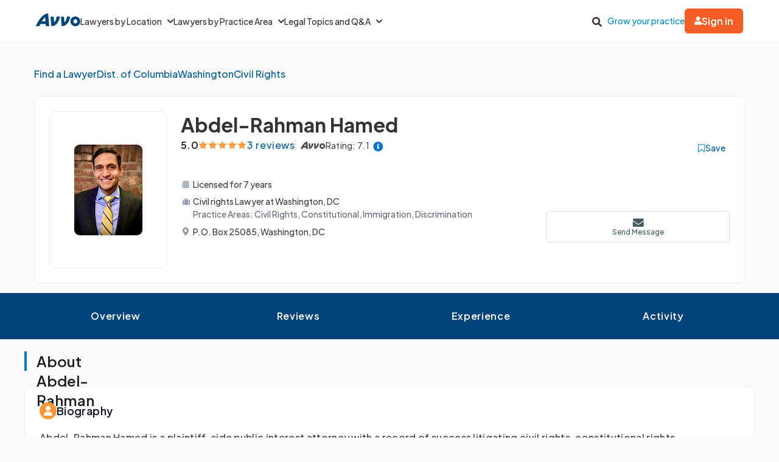

--- FILE ---
content_type: text/html; charset=utf-8
request_url: https://www.avvo.com/attorneys/20027-dc-abdelrahman-hamed-4979218.html
body_size: 89674
content:
<!DOCTYPE html>
<html lang="en">
  <head>
    <meta charset="utf-8"/>
    <meta name="viewport" content="width=device-width, initial-scale=1.0" />
        <meta property="og:image" content="https://images.avvo.com/production/images/social/Avvo_logo_share.png">
    <meta name="description" content="Find District of Columbia attorney Abdel-Rahman Hamed in their Washington office. Practices Civil rights, Constitutional, Immigration. Find reviews, educational history and legal experience.">    <link rel="canonical" href="https://www.avvo.com/attorneys/20027-dc-abdelrahman-hamed-4979218.html">
      <meta name="default_context_keys" content="specialty,location,professional_id">    <meta name="specialty" content="{&quot;id&quot;:43,&quot;name&quot;:&quot;Civil Rights&quot;,&quot;seo_name&quot;:&quot;Civil Rights&quot;}">    <meta name="location" content="{&quot;id&quot;:20012,&quot;name&quot;:null,&quot;city_name&quot;:&quot;Washington&quot;,&quot;state_name&quot;:&quot;Dist. of Columbia&quot;,&quot;state_code&quot;:&quot;DC&quot;,&quot;postal_code&quot;:null,&quot;latitude&quot;:38.898744,&quot;longitude&quot;:-77.028018,&quot;short_name&quot;:&quot;Washington&quot;}">    <meta name="professional_id" content="4979218">
      <meta name="avvo-internal-pt" content="c">    <meta name="default_context_keys" content="specialty,location,professional_id">      <meta name="specialty" content="{&quot;id&quot;:43,&quot;name&quot;:&quot;Civil Rights&quot;,&quot;seo_name&quot;:&quot;Civil Rights&quot;}">      <meta name="location" content="{&quot;id&quot;:20012,&quot;name&quot;:null,&quot;city_name&quot;:&quot;Washington&quot;,&quot;state_name&quot;:&quot;Dist. of Columbia&quot;,&quot;state_code&quot;:&quot;DC&quot;,&quot;postal_code&quot;:null,&quot;latitude&quot;:38.898744,&quot;longitude&quot;:-77.028018,&quot;short_name&quot;:&quot;Washington&quot;}">      <meta name="professional_id" content="4979218">  <script type="application/ld+json">
    {"@context":"https://schema.org","@type":"LocalBusiness","name":"Abdel-Rahman Hamed","@id":"https://www.avvo.com/attorneys/20027-dc-abdelrahman-hamed-4979218.html","image":"https://images.avvo.com/avvo/ugc/images/head_shot/standard/lawyer_abdel_rahman_hamed_4979218_1624903673.jpg","telephone":"Not Available","url":"https://www.avvo.com/attorneys/20027-dc-abdelrahman-hamed-4979218.html","address":{"@type":"PostalAddress","streetAddress":"P.O. Box 25085","addressLocality":"Washington","addressRegion":"DC","postalCode":"20027","addressCountry":"US"},"geo":{"@type":"GeoCoordinates","latitude":38.907192,"longitude":-77.036871},"aggregateRating":{"@type":"AggregateRating","itemReviewed":"Abdel-Rahman Hamed","ratingValue":"5.0","reviewCount":3,"bestRating":"5.0","worstRating":"1.0"},"areaServed":[{"@type":"AdministrativeArea","name":"Maryland"},{"@type":"AdministrativeArea","name":"Dist. of Columbia"}],"currenciesAccepted":"USD","paymentAccepted":"Cash, Check, Credit Card","makesOffer":"Free Consultation for 15 minutes"}
  </script>
      <meta name="robots" content="index,follow">
    <meta name="avvo-internal-pt" content="c">
        <meta "ip-country"="US"/>
            <meta name="navi-host" content="https://aa.avvo.com">
    <meta name="navi-payload" data-payload="{&quot;location_id&quot;:20012,&quot;specialty_id&quot;:43,&quot;lawyer_id&quot;:4979218,&quot;page_identity&quot;:&quot;lawyer_profiles/show&quot;,&quot;template_name&quot;:&quot;Lawyer Profile - Main&quot;}">
    <meta name="pp-payload" content="{&quot;base_url&quot;:&quot;https://bh.contextweb.com/cp&quot;,&quot;bu&quot;:2,&quot;p&quot;:5529,&quot;pt&quot;:2,&quot;enabled&quot;:true,&quot;debug&quot;:false,&quot;eid&quot;:4979218,&quot;a&quot;:&quot;43,44,95,64&quot;,&quot;ia&quot;:&quot;43\u0026ia=44\u0026ia=95\u0026ia=64&quot;,&quot;srid&quot;:20012}">
    <title>Abdel-Rahman Hamed Profile - Washington, DC Civil Rights Lawyer</title>    <link rel="icon" type="image/x-icon" href="/favicon.ico?v=2">
    <link rel="dns-prefetch" href="https://s3.amazonaws.com">
    <link rel="preload"
          href="https://fonts.gstatic.com/s/plusjakartasans/v8/LDIoaomQNQcsA88c7O9yZ4KMCoOg4Ko20yygg_vb.woff2"
          crossorigin
          as="font"
          type="font/woff2"
          fetchpriority="high"/>
                <link rel="preload" as="image" href="https://images.avvo.com/avvo/ugc/images/head_shot/standard/lawyer_abdel_rahman_hamed_4979218_1624903673.jpg" fetchpriority="high">
    <style>
      @font-face{font-family:'Plus Jakarta Sans';font-style:normal;font-weight:500;font-display:block;src:url("https://fonts.gstatic.com/s/plusjakartasans/v8/LDIoaomQNQcsA88c7O9yZ4KMCoOg4Ko20yygg_vb.woff2") format("woff2");unicode-range:U+0000-00FF, U+0131, U+0152-0153, U+02BB-02BC, U+02C6, U+02DA, U+02DC, U+0304, U+0308, U+0329, U+2000-206F, U+2074, U+20AC, U+2122, U+2191, U+2193, U+2212, U+2215, U+FEFF, U+FFFD}@font-face{font-family:'Plus Jakarta Sans';font-style:normal;font-weight:600;font-display:block;src:url("https://fonts.gstatic.com/s/plusjakartasans/v8/LDIoaomQNQcsA88c7O9yZ4KMCoOg4Ko20yygg_vb.woff2") format("woff2");unicode-range:U+0000-00FF, U+0131, U+0152-0153, U+02BB-02BC, U+02C6, U+02DA, U+02DC, U+0304, U+0308, U+0329, U+2000-206F, U+2074, U+20AC, U+2122, U+2191, U+2193, U+2212, U+2215, U+FEFF, U+FFFD}@font-face{font-family:'Plus Jakarta Sans';font-style:normal;font-weight:700;font-display:block;src:url("https://fonts.gstatic.com/s/plusjakartasans/v8/LDIoaomQNQcsA88c7O9yZ4KMCoOg4Ko20yygg_vb.woff2") format("woff2");unicode-range:U+0000-00FF, U+0131, U+0152-0153, U+02BB-02BC, U+02C6, U+02DA, U+02DC, U+0304, U+0308, U+0329, U+2000-206F, U+2074, U+20AC, U+2122, U+2191, U+2193, U+2212, U+2215, U+FEFF, U+FFFD}
      ﻿.globalnav{font-size:initial;line-height:initial;font-family:"Plus Jakarta Sans",Arial,sans-serif}.globalnav section{margin:0;padding:0;overflow:initial}.globalnav label{margin:0;font-family:inherit}.globalnav nav{background-color:initial;margin:initial;padding:initial;width:initial;transform:none;position:initial}.globalnav .navbar{position:relative;font-size:14px;font-family:"Plus Jakarta Sans",Arial,sans-serif;background-color:#fff;border-bottom:1px solid var(--neutral-grayscale-20, #eaeaea);height:70px;box-sizing:border-box}@media only screen and (max-width: 991px){.globalnav .navbar .hidden-sm{display:none !important}}@media only screen and (min-width: 992px){.globalnav .navbar .hidden-md-lg{display:none !important}}.globalnav .navbar .logo a{z-index:15000}.globalnav .navbar a{text-decoration:none;white-space:nowrap}.globalnav .navbar .overlay{display:none;background-color:#000;position:absolute;height:100%;width:100%;z-index:1;opacity:.5;top:0;left:0}.globalnav .navbar-menu{margin:0 auto;display:flex;align-items:center;justify-content:space-between;padding:0 19px;height:100%;font-weight:500;box-sizing:border-box}@media only screen and (min-width: 992px) and (max-width: 1199px){.globalnav .navbar-menu{gap:20px;max-width:970px}}@media only screen and (min-width: 1200px){.globalnav .navbar-menu{gap:45px;max-width:1200px}}.globalnav .navbar-section{display:flex;align-items:center;height:100%}.globalnav .navbar-section .navbar-dropdown{display:flex}.globalnav .navbar-section .navbar-dropdown .gn-dropdown-menu{position:absolute;top:calc(100% + 1px);left:0;display:none;width:100%;z-index:20000;box-shadow:0 4px 8px 0 rgba(0,0,0,0.101961)}.globalnav .navbar-menu-item{display:flex;margin-top:0;margin-bottom:0;width:100%;color:#333}.globalnav .navbar-menu-item>a{width:100%;display:flex;align-items:center;border-bottom:1px solid #eee;padding:24px;position:relative;line-height:10px;height:10px;color:#333;box-sizing:initial}.globalnav .navbar-menu-item>a svg.dropdown-icon{margin-left:9px;width:10px}.globalnav .gn-dropdown-menu{background-color:#fff;z-index:1000}.globalnav .dropdown-lawyer-directory{display:flex;justify-content:center}.globalnav .dropdown-lawyer-directory .popular-cities{flex-grow:2;border-right:1px solid #eee}.globalnav .dropdown-lawyer-directory .state{flex-grow:8;padding-left:50px}.globalnav .dropdown-content{padding:20px 19.2px;margin:0 auto}@media only screen and (min-width: 992px) and (max-width: 1199px){.globalnav .dropdown-content{max-width:970px}}@media only screen and (min-width: 1200px){.globalnav .dropdown-content{max-width:1200px}}.globalnav .dropdown-content .states .list{column-count:4}.globalnav .dropdown-content .list{list-style:none;padding:0;margin:0}.globalnav .dropdown-content .list a{margin:0 0 18.4px;display:block;color:#008cc9}.globalnav #main-menu{align-items:stretch}@media only screen and (max-width: 991px){.globalnav #main-menu{flex-direction:column;width:80%;position:absolute;height:100%;top:0;left:0;background-color:#fff;z-index:1}.globalnav #main-menu .logo{border-top:1px solid #eee}}.globalnav .gn-dropdown-header{font-size:16px;font-weight:600;line-height:1.5;margin:21.28px 0 24px;color:#000}.globalnav .menu-button-container{height:40px;width:30px;flex-direction:column;justify-content:center;display:flex;z-index:15000}@media only screen and (min-width: 992px){.globalnav .navbar-menu-item>a{padding:0;border:0;line-height:normal;height:auto}.globalnav #main-menu{gap:30px}.globalnav .menu-button-container{display:none}}.globalnav .menu-button,.globalnav .menu-button::after,.globalnav .menu-button::before{display:block;background-color:#000;position:absolute;height:2px;width:14px;border-radius:2px}.globalnav .menu-button::before{content:"";margin-top:-6px}.globalnav .menu-button::after{content:"";margin-top:6px}.globalnav #menu-toggle{display:none}.globalnav #menu-toggle~#main-menu{display:none}@media only screen and (min-width: 992px){.globalnav #menu-toggle~#main-menu{display:flex}}.globalnav ul{margin:0}.globalnav nav{transition:none}.globalnav li:after,.globalnav li:before{content:none}.globalnav .collapsible{display:block;max-height:0;overflow:hidden;transition:max-height 0.5s cubic-bezier(0, 1, 0, 1)}.globalnav .collapse-switch{cursor:pointer}.globalnav .notification-badge{font-size:10px;background-color:#ed4f4b;color:#fff;padding:1px 5px;margin-bottom:-2px;border-radius:10px;line-height:normal}.globalnav #gn-messages .notification-badge{position:relative;top:-16px;left:-8px;font-size:10px}.globalnav #account-menu-button .notification-badge{position:absolute;top:-7px;right:-7px;font-size:10px}.globalnav .navbar .notifications-count{color:#ed4f4b}.globalnav .navbar ul{display:block;padding:0;list-style-type:none}@media only screen and (min-width: 992px) and (max-width: 1199px){.globalnav .navbar .hidden-md{display:none !important}}.globalnav .navbar .signed-in .user-icon path{fill:#4d4d4d}.globalnav .navbar .signed-in .dropdown-icon,.globalnav .navbar .signed-in .user-name{color:#4d4d4d}.globalnav .navbar .signed-in .dropdown-trigger{padding:0 0 16px;margin:0 0 -16px}.globalnav .navbar .signed-in>a{font-size:16px}.globalnav .navbar .grow-your-practice-cta{color:#008cc9}.globalnav .navbar .dropdown-trigger:hover #account-menu-button{color:#008cc9}.globalnav .navbar .dropdown-trigger:hover #account-menu-button svg.user-icon>path{fill:#008cc9}.globalnav .navbar .dropdown-trigger:hover #account-menu-button .dropdown-icon,.globalnav .navbar .dropdown-trigger:hover #account-menu-button .user-name{color:#008cc9}@media only screen and (min-width: 992px){.globalnav .navbar .dropdown-trigger:hover .gn-dropdown-menu{display:block}.globalnav .navbar .dropdown-trigger:hover svg.hover-rotable{transform:rotate(180deg)}.globalnav .navbar .dropdown-trigger:hover #account-menu-button{border:1px solid #008cc9}.globalnav .navbar .dropdown-trigger:hover #account-menu-button svg path#account-icon{fill:#008cc9}}.globalnav .navbar .gn-messages-link{display:flex;align-items:center;gap:10px;color:#4d4d4d}.globalnav .navbar .gn-messages-link:hover{color:#008cc9}.globalnav .navbar .gn-messages-link:hover svg>path{fill:#008cc9}.globalnav .navbar .gn-messages-link sup{position:relative;top:-10px;right:3px}.globalnav .navbar-menu .box-end{margin-left:auto}@media only screen and (max-width: 991px){.globalnav .navbar-menu .box-end{margin-left:0}}.globalnav .navbar-section>ul{display:flex;gap:20px;margin:0}.globalnav .navbar-section>ul li{display:flex;align-items:center;justify-content:space-between}.globalnav .navbar-section .search-icon label{margin:6.4px 0 0;padding:8px;cursor:pointer}.globalnav .navbar-section .search-icon:hover path{fill:#008cc9}.globalnav .navbar-menu-item:hover>a{color:#008cc9}@media only screen and (min-width: 992px){.globalnav .navbar-menu-item:hover>a::after{content:"";position:absolute;width:100%;border-bottom:2px solid #f55d25;height:100%;bottom:-1px}}@media only screen and (min-width: 992px){.globalnav #account-menu-small.navbar-menu-item{display:none}}.globalnav .navbar-menu-item #account-menu-button{border-bottom:1px solid #eee;flex-direction:column;width:auto}.globalnav .dropdown-topics-and-questions{display:flex;justify-content:center;align-items:center}.globalnav .dropdown-topics-and-questions .legal-topics{flex-grow:4;border-right:1px solid #eee;padding:0 16px 0 0}@media only screen and (min-width: 1200px){.globalnav .dropdown-topics-and-questions .legal-topics{padding:0 40px 0 0}}.globalnav .dropdown-topics-and-questions .ask-free-question{flex-grow:1;padding:0 0 0 16px;font-size:16px}@media only screen and (min-width: 1200px){.globalnav .dropdown-topics-and-questions .ask-free-question{padding:0 0 0 40px}}.globalnav .dropdown-topics-and-questions .ask-free-question p{margin:0 0 24px}.globalnav .dropdown-topics-and-questions .ask-free-question .gn-dropdown-header{margin:0 0 8px}.globalnav .dropdown-topics-and-questions .ask-free-question .navbar-button{margin-top:40px;padding-left:0;padding-right:0;width:100%}.globalnav .dropdown-lawyers-by-practice-area .list{column-count:4}.globalnav .dropdown-content .other-areas{margin-top:8px}.globalnav .dropdown-content .other-areas-button{display:inline-block}.globalnav .dropdown-content p{color:#000;font-weight:400}.globalnav .dropdown-content .legal-topics .list{column-count:3}.globalnav .dropdown-content .list a{margin:0 0 18.4px 0}.globalnav .dropdown-content .list a:hover{text-decoration:underline}.globalnav #main-nav.consumer-signed-in .non-consumer{display:none}.globalnav #main-nav.lawyer-signed-in .non-lawyer{display:none}.globalnav #main-nav.consumer-signed-in .gn-messages,.globalnav #main-nav.lawyer-signed-in .gn-messages{display:flex}.globalnav #main-nav .gn-messages{display:none}.globalnav #account-menu{width:372px;top:100%;right:0;left:auto;position:absolute;box-shadow:0 0 8px 0 rgba(0,0,0,0.101961);border-radius:8px;overflow:hidden}.globalnav #account-menu #notifications-link{background:#fff}.globalnav #account-menu .see-all-notifications{display:flex;align-items:center}.globalnav #account-menu .link-item,.globalnav #account-menu .menu-item{display:flex;width:100%;justify-content:space-between;padding:16px 24px;line-height:24px;color:#333}.globalnav #account-menu .link-item:hover,.globalnav #account-menu .menu-item:hover{background-color:#f9f9f9}.globalnav #account-menu .signout-menu-item{padding:8px 24px 16px 24px}.globalnav #account-menu .gn-signout-button{width:100%;padding:4px 16px}.globalnav #account-menu .link-item.highlighted-link,.globalnav #account-menu .link-item>.highlighted-link{color:#008cc9}.globalnav #account-menu ul>li{font-size:16px;margin:0}.globalnav #account-menu ul>li:first-child{border-bottom:1px solid #eaeaea}.globalnav #signed-in-small .primary-navbar-button{margin:24px}.globalnav #account-menu-small #notifications-link{background:#fff}.globalnav #account-menu-small .see-all-notifications{display:flex;align-items:center}.globalnav #account-menu-small ul{margin:0}.globalnav #account-menu-small ul>li{background:linear-gradient(0deg, #f9f9f9, #f9f9f9);margin:0;border-bottom:1px solid #eaeaea;font-weight:500}.globalnav #account-menu-small .link-item,.globalnav #account-menu-small .menu-item{display:flex;justify-content:space-between;color:#333}.globalnav #account-menu-small .link-item.highlighted-link,.globalnav #account-menu-small .link-item>.highlighted-link,.globalnav #account-menu-small .menu-item.highlighted-link,.globalnav #account-menu-small .menu-item>.highlighted-link{color:#008cc9}.globalnav #account-menu-small .link-item{padding:15px 24px}.globalnav #account-menu-small .menu-item{padding:20px 24px}.globalnav #account-menu-small .gn-signout-button{width:100%}.globalnav #account-menu-small ul>li:first-child{border-top:1px solid #eaeaea}.globalnav #account-menu-small ul>li:last-child{border-bottom:none;background:#fff}.globalnav #account-menu-small-label{display:flex;justify-content:space-between;padding:24px;border-bottom:1px solid #eee;color:#4d4d4d;box-sizing:initial;height:10px}.globalnav #account-menu-small-label .username{display:flex;gap:10px;align-items:center}.globalnav #account-menu-small-label .username svg path{fill:#4d4d4d}.globalnav #account-menu-small-label svg{width:12px}.globalnav #account-menu-small-label:hover .username{color:#008cc9}.globalnav #account-menu-small-label:hover .username svg path#account-icon{fill:#008cc9}.globalnav #account-menu-small-label:hover .username+svg path{stroke:#008cc9}.globalnav #account-menu-small-toggle:checked+#account-menu-small-label .username{color:#008cc9}.globalnav #account-menu-small-toggle:checked+#account-menu-small-label .username svg path#account-icon{fill:#008cc9}.globalnav #account-menu-small-toggle:checked+#account-menu-small-label .username+svg path{stroke:#008cc9}.globalnav #account-menu-small-toggle:checked+#account-menu-small-label svg.hover-rotable{transform:rotate(180deg)}.globalnav #account-menu-small-toggle:checked+#account-menu-small-label+.collapsible{max-height:1584px;transition:max-height .5s ease-in-out}.globalnav .relative-position{position:relative}.globalnav .menu-button-container{cursor:pointer}.globalnav .menu-button,.globalnav .menu-button::after,.globalnav .menu-button::before{transition:transform 0.4s cubic-bezier(0.23, 1, 0.32, 1)}.globalnav #menu-toggle:checked~#main-menu{display:flex;padding-top:70px;height:3000px;position:absolute;z-index:10000}@media only screen and (min-width: 992px){.globalnav #menu-toggle:checked~#main-menu{padding-top:0;height:100%;position:unset}}.globalnav #menu-toggle:checked~#main-menu .navbar-dropdown:first-child{border-top:1px solid #eee}@media only screen and (max-width: 991px){.globalnav #menu-toggle:checked~.logo{display:none}}.globalnav #menu-toggle:checked~.overlay{display:block;position:fixed;z-index:10000}@media only screen and (min-width: 992px){.globalnav #menu-toggle:checked~.overlay{display:none}}.globalnav #menu-toggle:checked+.menu-button-container .menu-button{background:rgba(255,255,255,0)}.globalnav #menu-toggle:checked+.menu-button-container .menu-button::before{margin-top:0;transform:rotate(405deg)}.globalnav #menu-toggle:checked+.menu-button-container .menu-button::after{margin-top:0;transform:rotate(-405deg)}.globalnav .navbar-button{background:#fff;display:flex;justify-content:center;align-items:center;border:1px solid #ccc;border-radius:6px;padding:10px 16px;transition:all .3s ease;text-align:center;text-decoration:none;gap:10px;cursor:pointer;font-size:14px;box-sizing:initial;position:relative}.globalnav .navbar-button svg{width:12px}.globalnav .navbar-button:hover{cursor:pointer}.globalnav .primary-navbar-button{background:#fff;display:flex;justify-content:center;align-items:center;border:1px solid #ccc;border-radius:6px;padding:10px 16px;transition:all .3s ease;text-align:center;text-decoration:none;gap:10px;cursor:pointer;font-size:14px;box-sizing:initial;background:#f55d25;color:#fff;border:none;font-weight:600}.globalnav .primary-navbar-button svg{width:12px}.globalnav .primary-navbar-button:hover{cursor:pointer}.globalnav .primary-navbar-button:hover{color:#fff;background-color:#ff8355}#signed-in .globalnav .primary-navbar-button{padding:10px 16px;border-radius:8px}.globalnav .secondary-navbar-button{background:#fff;display:flex;justify-content:center;align-items:center;border:1px solid #ccc;border-radius:6px;padding:12px 16px;transition:all .3s ease;text-align:center;text-decoration:none;gap:10px;cursor:pointer;font-size:14px;box-sizing:initial;color:#4d4d4d}.globalnav .secondary-navbar-button svg{width:12px}.globalnav .secondary-navbar-button:hover{cursor:pointer}.globalnav .secondary-navbar-button:hover{color:#4d4d4d;background-color:#f9f9f9;border-color:#969696}.globalnav .secondary-navbar-button.gn-signout-button{border-color:#eaeaea}.globalnav .navbar-cta-button{font-size:16px;padding:14px 20px}.globalnav #impersonation-bar{background:#f27760;color:#fff;font-family:"Plus Jakarta Sans",Arial,sans-serif;display:flex;margin:auto;justify-content:center;font-size:15px;min-height:54.5px;padding:10px 0;box-sizing:border-box}.globalnav #impersonation-bar ul{display:flex;align-items:center;flex-wrap:wrap;list-style:none;margin:0;padding-left:10px;gap:20px}.globalnav #impersonation-bar ul li i.alert-icon{fill:currentcolor;vertical-align:bottom}.globalnav #impersonation-bar ul li i.alert-icon svg{width:17px}.globalnav #impersonation-name{font-weight:700;margin-left:6px}.globalnav #stop-impersonation-btn{color:#fff;background:#f27760;padding:5px 12px;font-weight:700;border-radius:3px;border:1px solid #fff;text-decoration:none;transition:all .3s ease}.globalnav #stop-impersonation-btn:hover{border:1px solid #f27760;color:#f27760;background:#fff}.globalnav .myma-bar{background-color:#fef4f2;padding:16px 19.2px}.globalnav .myma-bar .myma-bar-content{display:flex;justify-content:space-between;align-items:center;max-width:1200px;margin:0 auto}.globalnav .myma-bar .myma-bar-content i{cursor:pointer;width:18px}.globalnav .myma-bar .myma-bar-content i svg{fill:#f27760}.globalnav .myma-bar .myma-bar-content a{text-decoration:none;color:#f27760;font-family:"Open Sans",Lato,sans-serif;font-weight:700}.globalnav .admin-bar{background-color:#000;color:#fff}.globalnav .admin-bar .admin-container{display:flex;margin:0 auto;justify-content:space-between;padding:11.2px 19.2px;font-size:13px;font-family:Lato,sans-serif;max-width:1200px}.globalnav .admin-bar .admin-container .right-container{display:flex;gap:10px}.globalnav .admin-bar a{color:#26ddfc;text-decoration:none}.globalnav .admin-bar a:hover{color:#fff}.globalnav section.search-bar{font-size:14px;font-family:"Plus Jakarta Sans",Arial,sans-serif;background-color:#eee;margin:0 auto;box-sizing:border-box;user-select:none}.globalnav section.search-bar>div{flex:1;padding:0 1.2em}.globalnav section.search-bar form.search-form{align-items:center;display:flex;margin-left:auto;margin-right:auto;overflow:hidden;position:relative;padding:0 19.2px;height:100%}@media only screen and (min-width: 992px) and (max-width: 1199px){.globalnav section.search-bar form.search-form{max-width:970px}}@media only screen and (min-width: 1200px){.globalnav section.search-bar form.search-form{max-width:1200px}}.globalnav section.search-bar .gn-search-input::-ms-clear{display:none;width:0;height:0}.globalnav section.search-bar .gn-search-input::-ms-reveal{display:none;width:0;height:0}.globalnav section.search-bar .gn-search-input::-webkit-search-cancel-button,.globalnav section.search-bar .gn-search-input::-webkit-search-decoration,.globalnav section.search-bar .gn-search-input::-webkit-search-results-button,.globalnav section.search-bar .gn-search-input::-webkit-search-results-decoration{display:none}.globalnav section.search-bar .gn-search-input{border:1px solid #66afe9;border-radius:0;box-sizing:border-box;font-size:16px;height:40px;width:100%;margin:0;appearance:none;padding:0 .8em}.globalnav section.search-bar .gn-search-input:focus{outline:0;border:1px solid #66afe9;box-shadow:none}.globalnav section.search-bar .gn-search-input::placeholder{color:#ccc}.globalnav section.search-bar .search-anchor{align-items:center;background-color:gray;border-radius:6.4px;color:#fff;display:flex;font-size:12px;font-weight:500;padding:7.2px 14.4px;position:absolute;right:112px;text-align:center}.globalnav section.search-bar .search-anchor:hover{cursor:pointer}.globalnav section.search-bar button[type=submit]{background-color:#f55d25;background-image:none;border:0 solid transparent;border-radius:.2em;color:#fff;cursor:pointer;font-size:16px;font-weight:700;margin-left:8px;padding:6px 16px;height:40px;word-break:normal}.globalnav section.search-bar .gn-close-icon{border:1px solid transparent;background-color:rgba(0,0,0,0);display:inline-block;vertical-align:middle;outline:0;position:absolute;right:20px;top:18px;cursor:pointer}.globalnav section.search-bar .gn-close-icon:after{content:"×";display:block;position:absolute;z-index:1;margin:auto;color:#333;font-weight:400;font-size:30px;font-family:auto;line-height:0;cursor:pointer}.globalnav section.search-bar .gn-search-input:not(:valid)~.gn-close-icon{display:none}.globalnav .hidden-toggles{display:none}.globalnav #search-toggle:checked+.search-bar{height:70px;transition:height .25s}.globalnav .gn-search-input-wrapper{width:100%;position:relative}.globalnav .search-bar{height:0;transition:height .25s;overflow:hidden}
      html{scroll-behavior:smooth}body{margin:0;background-color:#fafafb;font-family:"Plus Jakarta Sans", sans-serif}body.avvo-rating-modal-open,body.share-option-modal-open,body.review-guideline-modal-open{overflow:hidden}p{margin:0}button{font-family:inherit}.icon-info-circle-after-blue::after,.icon-info-circle-after-red::after,.fa-info-circle::after{cursor:pointer;position:relative;display:inline-block;min-width:1em;min-height:1em;-webkit-font-smoothing:antialiased;max-height:16px;transform:translateY(2px);margin-left:0.5em;content:url("[data-uri]")}.icon-star-yellow::before{position:relative;display:inline-block;min-width:1em;min-height:1em;-webkit-font-smoothing:antialiased;content:url("[data-uri]")}.icon-half-star-gray::before{position:relative;display:inline-block;min-width:1em;min-height:1em;-webkit-font-smoothing:antialiased;content:url("[data-uri]")}.icon-star-gray::before{position:relative;display:inline-block;min-width:1em;min-height:1em;transform:translateY(1.8px);-webkit-font-smoothing:antialiased;content:url("[data-uri]")}.icon-user::before{position:relative;display:inline-block;min-width:1em;min-height:1em;transform:translateY(2px);-webkit-font-smoothing:antialiased;content:url("[data-uri]")}.icon-fees::before{position:relative;display:inline-block;min-width:1em;min-height:1em;transform:translateY(2px);-webkit-font-smoothing:antialiased;content:url("[data-uri]")}.icon-quote::before{position:relative;display:inline-block;min-width:1em;min-height:1em;transform:translateY(4px);-webkit-font-smoothing:antialiased;content:url("[data-uri]")}.icon-quote-closing::before{position:relative;display:inline-block;min-width:1em;min-height:1em;transform:translateY(4px);-webkit-font-smoothing:antialiased;margin-left:8px;content:url("data:image/svg+xml;charset=utf8,<svg width='13' height='27' viewBox='0 0 13 27' fill='none' xmlns='http://www.w3.org/2000/svg'><g transform='scale(-1,-1) translate(-13,-27)'><path d='M5.98201 16.1591C5.98201 16.8872 5.70351 17.5129 5.14653 18.0363C4.61183 18.5368 3.93231 18.7871 3.10797 18.7871C2.14996 18.7871 1.39246 18.4458 0.835547 17.7632C0.27849 17.0806 0 16.2729 0 15.34C0 13.224 0.568123 11.6312 1.70437 10.5619C2.84062 9.49246 4.09994 8.90087 5.48072 8.78711V11.1079C4.81234 11.1762 4.17738 11.4492 3.57584 11.927C2.99657 12.4049 2.68466 13.0078 2.6401 13.7359C2.8629 13.6221 3.10797 13.5653 3.37532 13.5653C4.19966 13.5653 4.83462 13.8042 5.28021 14.282C5.74807 14.7598 5.98201 15.3855 5.98201 16.1591ZM13 16.1591C13 16.8872 12.7215 17.5129 12.1645 18.0363C11.6298 18.5368 10.9503 18.7871 10.126 18.7871C9.16799 18.7871 8.41045 18.4458 7.85355 17.7632C7.31877 17.0806 7.05141 16.2729 7.05141 15.34C7.05141 13.224 7.6084 11.6312 8.72237 10.5619C9.85861 9.49246 11.1174 8.90087 12.4987 8.78711V11.1079C11.8303 11.1762 11.1954 11.4492 10.5938 11.927C10.0146 12.4049 9.70266 13.0078 9.6581 13.7359C9.88089 13.6221 10.126 13.5653 10.3933 13.5653C11.2177 13.5653 11.8526 13.8042 12.2982 14.282C12.7666 14.7598 13 15.3855 13 16.1591Z' fill='%2300447B'/></g></svg>")}.icon-license::before{position:relative;display:inline-block;min-width:1em;min-height:1em;transform:translateY(2px);-webkit-font-smoothing:antialiased;content:url("[data-uri]")}.icon-practice-area::before{position:relative;display:inline-block;min-width:1em;min-height:1em;transform:translate(3px, 1px);-webkit-font-smoothing:antialiased;content:url("[data-uri]")}.icon-location::before{position:relative;display:inline-block;min-width:1em;min-height:1em;transform:translateY(2px);-webkit-font-smoothing:antialiased;content:url("[data-uri]")}.icon-consultation::before{position:relative;display:inline-block;min-width:1em;min-height:1em;transform:translateY(2px);-webkit-font-smoothing:antialiased;content:url("[data-uri]")}.icon-share::before{position:relative;display:inline-block;min-width:1em;min-height:1em;transform:translateY(2px);-webkit-font-smoothing:antialiased;content:url("[data-uri]")}.icon-save::before{position:relative;display:inline-block;min-width:1em;min-height:1em;transform:translate(6px, 4px);-webkit-font-smoothing:antialiased;content:url("[data-uri]")}.icon-saved::before{position:relative;display:inline-block;min-width:1em;min-height:1em;transform:translate(6px, 4px);-webkit-font-smoothing:antialiased;content:url("[data-uri]")}.icon-chat::before{position:relative;display:inline-block;min-width:1em;min-height:1em;transform:translateY(2px);-webkit-font-smoothing:antialiased;content:url("[data-uri]")}.icon-calendar::before{position:relative;display:inline-block;min-width:1em;min-height:1em;transform:translateY(2px);-webkit-font-smoothing:antialiased;content:url("[data-uri]")}.icon-message::before{position:relative;display:inline-block;min-width:1em;min-height:1em;transform:translateY(2px);-webkit-font-smoothing:antialiased;content:url("[data-uri]")}.icon-website::before{position:relative;display:inline-block;min-width:1em;min-height:1em;transform:translateY(2px);-webkit-font-smoothing:antialiased;content:url("[data-uri]")}.icon-phone-blue::before{position:relative;display:inline-block;min-width:1em;min-height:1em;transform:translateY(2px);-webkit-font-smoothing:antialiased;content:url("[data-uri]")}.icon-phone-white::before{content:url("[data-uri]")}.icon-arrow-down::before{position:relative;display:inline-block;min-width:1em;min-height:1em;-webkit-font-smoothing:antialiased;content:url("[data-uri]")}.icon-facebook::before{position:relative;display:inline-block;min-width:1em;min-height:1em;-webkit-font-smoothing:antialiased;content:url("[data-uri]")}.icon-copy::before{position:relative;display:inline-block;min-width:1em;min-height:1em;-webkit-font-smoothing:antialiased;content:url("[data-uri]")}.icon-external-link::before{position:relative;display:inline-block;min-width:1em;min-height:1em;-webkit-font-smoothing:antialiased;content:url("[data-uri]")}.icon-rating-star-big::before{position:relative;display:inline-block;min-width:1em;min-height:1em;-webkit-font-smoothing:antialiased;content:url("[data-uri]")}.icon-rating-star-gray-big::before{position:relative;display:inline-block;min-width:1em;min-height:1em;-webkit-font-smoothing:antialiased;content:url("[data-uri]")}.icon-arrow-right::before,.icon-arrow-right-black::before{position:relative;display:inline-block;min-width:1em;min-height:1em;-webkit-font-smoothing:antialiased;content:url("[data-uri]")}.icon-close::before{position:relative;display:inline-block;min-width:1em;min-height:1em;-webkit-font-smoothing:antialiased;content:url("[data-uri]")}.text-muted{opacity:0.7}.sticky-top{position:sticky;top:0}.top-banner{width:100%;top:0}.top-banner .close-btn{font-weight:400;float:right;padding:0 2em 0 2em;line-height:1;color:inherit;text-shadow:0 1px 0 rgba(255,255,255,0.8);user-select:none;opacity:0.6}.top-banner .close-btn:hover,.top-banner .close-btn:focus{color:inherit;text-decoration:none;cursor:pointer;opacity:0.7}.top-banner .top-success-banner{color:white;background-color:#52a304;padding:1em;transition:all 0.8s ease-out;width:100%}.top-banner .top-success-banner strong{margin-left:0.625em}.top-banner .top-info-banner{color:white;background-color:#008cc9;padding:1em;transition:all 0.8s ease-out;width:100%}.top-banner .top-info-banner a{color:white}.top-banner .top-info-banner .info-message{margin:auto;max-width:115em;display:flex;justify-content:space-between;align-items:flex-start;gap:0.5em}.top-banner .top-info-banner .info-message div,.top-banner .top-info-banner .info-message span{flex:1;min-width:0}.top-banner .top-info-banner .info-message #dismiss-banner,.top-banner .top-info-banner .info-message .close-btn{flex-shrink:0}.ap-page-container{width:100%;font-size:1rem;padding:13px 0 2rem;box-sizing:border-box}.ap-breadcrumb-container{display:flex;justify-content:flex-start;align-items:center;column-gap:22px;margin-bottom:8px;padding:0 1rem;flex-wrap:wrap}.ap-breadcrumb-container a{color:#005c99;text-decoration:none;position:relative;white-space:nowrap;font-size:12px;font-weight:500;line-height:24px}.ap-breadcrumb-container a::before{position:relative;display:inline-block;min-width:1em;min-height:1em;-webkit-font-smoothing:antialiased;transform:translateY(2px);position:absolute;right:-22px;content:url("[data-uri]")}.ap-breadcrumb-container a:last-of-type::before{display:none}.ap-breadcrumb span{white-space:nowrap}.profile-navigation-container{background-color:#00447b;padding:0;margin-bottom:20px}.profile-navigation-container .profile-navigation{padding:8px 0 8px 12px;max-width:1200px;margin:0 auto;display:flex;justify-content:space-between;column-gap:8px;overflow-x:scroll}.profile-navigation-container .profile-navigation .profile-navigation-item{font-size:0.875rem;font-weight:500}.profile-navigation-container .active{background-color:#003058;color:#ffffff}.profile-navigation-item{background-color:transparent;color:#ffffff;padding:8px;border-radius:6px;letter-spacing:0.64px;font-weight:500;line-height:24px;text-align:center;cursor:pointer;text-decoration:none}@media (min-width: 768px){.profile-navigation-item:hover{background-color:#ffffff;color:#1c1f24}}@media (max-width: 767px){.profile-navigation-item{transition:background-color 0.3s}.profile-navigation-item:active{background-color:#ffffff;color:#1c1f24;border-radius:6px}}.profile-navigation-item a{text-decoration:none;color:inherit}.sticky-navbar-container{width:100%;max-width:835px;background-color:#00447b;padding:12px;position:fixed;bottom:1px;left:0;display:none;z-index:1004}.sticky-navbar-container .navbar-row{display:flex;flex-grow:1;justify-content:space-between;overflow-x:scroll;column-gap:12px;width:calc(100% - 85px);padding-right:20px;-ms-overflow-style:none;scrollbar-width:none}.sticky-navbar-container .navbar-row::-webkit-scrollbar{display:none}.sticky-navbar-container .navbar-row .profile-navigation-item{padding:15px 8px;font-size:1rem;flex:1;text-align:center}.sticky-navbar-container .navbar-row .active{background-color:#003058;color:#ffffff}.sticky-navbar-container .cta-container{display:flex;column-gap:12px;align-items:center}.sticky-navbar-container .cta-container .cta-container-blue,.sticky-navbar-container .cta-container .cta-container-white{cursor:pointer;box-sizing:border-box;text-decoration:none;width:48px;height:48px;padding:12px 20px;border:transparent;border-radius:8px;display:flex;justify-content:center;align-items:center}.sticky-navbar-container .cta-container .consultation-container{display:none}.sticky-navbar-container .cta-container .line-white{height:48px;border-left:1px solid rgba(0,0,0,0.2)}.sticky-navbar-container .cta-container .cta-container-white{cursor:pointer;border:1px solid #dadde1;background-color:#ffffff;column-gap:8px}.sticky-navbar-container .cta-container .cta-container-white:hover{border:1px solid #929ead;background-color:#f4f5f7}.sticky-navbar-container .cta-container .cta-container-white:active{border:1px solid #636e7d}.sticky-navbar-container .cta-container .cta-container-white p{color:#464e5a;font-size:16px;font-style:normal;font-weight:600;line-height:24px;letter-spacing:0.32px;display:none}.sticky-navbar-container .cta-container .cta-container-blue{background-color:#0077c8}.sticky-navbar-container .cta-container .cta-container-blue .icon-message::before{content:url("[data-uri]")}.sticky-navbar-container .cta-container:not(:empty){width:85px}.sticky-navbar-container .cta-container-hide{width:0px !important}.sticky-navbar-container:only-child .navbar-row:has(>*:nth-child(4)) .profile-navigation-item{flex:0 0 23%}.sticky-navbar-container:only-child .navbar-row:has(>*:nth-child(3)):not(:has(>*:nth-child(4))) .profile-navigation-item{flex:0 0 30%}.sticky-navbar-container:only-child .navbar-row:has(>*:nth-child(2)):not(:has(>*:nth-child(3))) .profile-navigation-item{flex:0 0 47%}.sticky-visible{display:flex}.ap-container{border-radius:15px;padding:16px;border:1px solid #eaecef;background-color:#fff;margin-bottom:24px}.ap-flex-row{display:flex;column-gap:24px;flex-direction:column}#bookafy-fancy-box.bookafy-fancy-container{width:90vw !important}.icon-close-button::before{content:url("[data-uri]")}.icon-chevron-down::before{content:url("[data-uri]")}.icon-chevron-up::before{content:url("[data-uri]")}.icon-phone-blue::before{content:url("[data-uri]")}.icon-location-blue::before{content:url("[data-uri]")}.icon-globe-blue::before{content:url("[data-uri]")}.icon-direction::before{content:url("[data-uri]")}.icon-checkmark-green::before{content:url("[data-uri]")}.icon-phone-alt-white::before{content:url("[data-uri]")}.icon-calender::before{content:url("[data-uri]")}.icon-arrow-left::before{content:url("[data-uri]")}.icon-arrow-right-black::before{content:url("[data-uri]")}.icon-close::before{cursor:pointer;content:url("[data-uri]")}.icon-video-image::before{content:url("[data-uri]")}.icon-info-circle-after-red::after{margin-left:0;content:url("[data-uri]")}.icon-arrow-left-black::before{content:url("[data-uri]")}.icon-arrow-right-black::before{content:url("[data-uri]")}@media screen and (min-width: 480px){.ap-page-container{padding:13px 0 2rem}.ap-responsive{max-width:1200px;padding:0 1.2rem;margin:0 auto}.ap-breadcrumb-container{padding:0}.profile-navigation-container{padding:0 1.2rem}.sticky-navbar-container .navbar-row .profile-navigation-item{padding:18px 27.13px}}@media only screen and (min-width: 768px){.ap-page-container{padding:1.5rem 0 4rem}.ap-breadcrumb-container{margin:0 auto 8px;font-size:16px;padding:1rem}.ap-breadcrumb-container a{font-size:16px}.profile-navigation-container .profile-navigation{padding:8px 1.2rem 8px;column-gap:24px;overflow-x:hidden}.profile-navigation-container .profile-navigation .profile-navigation-item{padding:18px 20px;width:23.4%;font-size:1rem;font-weight:600}.sticky-navbar-container{width:65%;left:50%;transform:translateX(-50%);border-radius:8px 8px 0px 0px;padding:16px;box-shadow:0px 6px 24px 0px #0000001a;column-gap:12px;justify-content:space-between;align-items:center}.sticky-navbar-container .navbar-row{width:61.9%;padding-right:0}.sticky-navbar-container .navbar-row .profile-navigation-item{padding:18px 12px;font-size:1rem}.sticky-navbar-container .cta-container .consultation-container{display:block;min-width:214px;flex-grow:1;width:fit-content}.sticky-navbar-container .cta-container .consultation-container .phone-cta{display:flex;flex-direction:column;align-items:center;justify-content:center;background:#0077c8;text-decoration:none;padding:8px;color:#fff;font-size:12px;border-radius:6px;transition:all 0.3s ease}.sticky-navbar-container .cta-container .consultation-container .phone-cta:hover{background-color:#005c99}.sticky-navbar-container .cta-container .consultation-container .phone-cta:active{background-color:#00447b}.sticky-navbar-container .cta-container .consultation-container .phone-cta:first-child{font-weight:700;line-height:20px}.sticky-navbar-container .cta-container .consultation-container .phone-cta:last-child{font-weight:500;font-size:14px;line-height:22px}.sticky-navbar-container .cta-container .cta-container-white{display:flex;flex-grow:1}.sticky-navbar-container .cta-container .cta-container-blue,.sticky-navbar-container .cta-container .cta-container-mobile-message{display:none}.sticky-navbar-container .cta-container .line-white{display:none}.sticky-navbar-container .cta-container:not(:empty),.sticky-navbar-container .cta-container-hide{width:fit-content !important}.ap-flex-row{flex-direction:row}.ap-container{margin-bottom:16px;padding:24px}#bookafy-fancy-box.bookafy-fancy-container{width:70vw !important}}@media only screen and (min-width: 1024px){.sticky-navbar-container{width:58%}.sticky-navbar-container .navbar-row .profile-navigation-item{padding:18px 27.13px}.sticky-navbar-container .cta-container:not(:empty),.sticky-navbar-container .cta-container-hide{width:274px !important}.sticky-navbar-container .cta-container:not(:empty) .cta-container-white p,.sticky-navbar-container .cta-container-hide .cta-container-white p{display:inline}}@media (scripting: enabled){.show-less{overflow-y:hidden;transition:all 300ms ease-in}}@media (scripting: none){.show-less{height:unset !important;max-height:unset !important;transition:all 300ms ease-in}.show-all{height:unset;max-height:10000px;transition:all 300ms ease-in}}
    </style>
      <style>
    
    .ap-masthead-container{margin:0 auto 1rem}.ap-masthead-container .icon-crown::before{position:relative;display:inline-block;min-width:10.29px;min-height:0.5em;margin-right:0.25em;top:-30%;content:url("[data-uri]")}.ap-masthead-container .ap-masthead{background-color:#fff;border:1px solid #eaecef;padding:12px 12px 24px;display:grid;grid-template-columns:132.16px 1fr;grid-template-areas:"headshot masthead-header" "masthead-body masthead-body" "masthead-ctas masthead-ctas";font-size:14px;column-gap:12px;transition:all 0.3s ease}.ap-masthead-container .ap-masthead .headshot{width:132.16px;height:175.81px;grid-area:headshot;position:relative}.ap-masthead-container .ap-masthead .headshot>img{width:100%;height:100%;border-radius:6px;display:flex;align-items:center;justify-content:center}.ap-masthead-container .ap-masthead .headshot>img.image-placeholder{width:100%;height:100%}.ap-masthead-container .ap-masthead .headshot .pro{width:83.3%;height:19px;border-radius:100px;padding:0 4px;background-color:#fef1ef;position:absolute;bottom:-4.25%;left:5.25%;display:flex;justify-content:center;align-items:center}.ap-masthead-container .ap-masthead .headshot .pro p{font-size:9px;font-weight:700;line-height:22px;color:#1c1f24}.ap-masthead-container .ap-masthead .profile-name{font-weight:600;color:#000000;font-size:24px;line-height:32px;margin:0}.ap-masthead-container .ap-masthead .avvo-inactive{color:#464e5a;font-weight:500;margin-top:8px;font-size:16px;line-height:24px}.ap-masthead-container .ap-masthead .masthead-header .alias{font-weight:500;font-size:12px;line-height:16px;color:#636e7d;margin:0}.ap-masthead-container .ap-masthead .masthead-header .rating-row .ratings-container{display:flex;flex-direction:column;align-items:flex-start;gap:4px}.ap-masthead-container .ap-masthead .masthead-header .rating-row .ratings-container .review-score,.ap-masthead-container .ap-masthead .masthead-header .rating-row .ratings-container .review-ratings>a,.ap-masthead-container .ap-masthead .masthead-header .rating-row .ratings-container .review-ratings>a:active,.ap-masthead-container .ap-masthead .masthead-header .rating-row .ratings-container .review-ratings>a:visited{cursor:pointer;text-decoration:none}.ap-masthead-container .ap-masthead .masthead-header .rating-row .ratings-container .review-score,.ap-masthead-container .ap-masthead .masthead-header .rating-row .ratings-container .review-ratings,.ap-masthead-container .ap-masthead .masthead-header .rating-row .ratings-container .avvo-ratings{display:flex;align-items:center;justify-content:center;gap:4px}.ap-masthead-container .ap-masthead .masthead-header .rating-row .ratings-container .review-score{color:#1c1f24;font-size:14px;font-weight:500;line-height:20px}.ap-masthead-container .ap-masthead .masthead-header .rating-row .ratings-container .review-score.no-score{cursor:default}.ap-masthead-container .ap-masthead .masthead-header .rating-row .ratings-container .review-ratings>a{color:#005c99;font-size:14px;font-weight:600;line-height:24px;letter-spacing:0.28px}.ap-masthead-container .ap-masthead .masthead-header .rating-row .ratings-container .review-ratings>a>span{color:#005c99}.ap-masthead-container .ap-masthead .masthead-header .rating-row .ratings-container .avvo-ratings .avvo-rating-count{text-wrap:nowrap;display:flex;align-items:center;gap:4px}.ap-masthead-container .ap-masthead .masthead-header .rating-row .ratings-container .avvo-ratings .avvo-rating-count>span{color:#4d4d4d;font-size:14px;font-weight:400;line-height:22px;letter-spacing:0.28px}.ap-masthead-container .ap-masthead .masthead-header .rating-row .ratings-container .avvo-ratings .avvo-rating-btn.avvo-rating-modal-trigger{cursor:pointer;background:transparent;border:transparent;outline:transparent;margin:0;padding:0}.ap-masthead-container .ap-masthead .masthead-body{margin-top:20px;grid-area:masthead-body;grid-column:1 / span 2}.ap-masthead-container .ap-masthead .grid-with-icon{display:grid;grid-template-columns:1rem auto;grid-template-rows:none;gap:4px;grid-auto-flow:column;grid-template-areas:"icon .";font-size:14px;font-weight:500;line-height:20px;color:#393f48;margin-bottom:12px;align-items:baseline}.ap-masthead-container .ap-masthead .practice-areas-description,.ap-masthead-container .ap-masthead .sanction-description{display:block;font-weight:400;line-height:22px;color:#636e7d}.ap-masthead-container .ap-masthead a.all-sanctions{text-decoration:none;color:#005c99;font-weight:500;line-height:24px}.ap-masthead-container .ap-masthead .flex-row-with-border-radius{display:flex;align-items:center;gap:0.5rem;border-radius:20px;padding:4px 12px;width:fit-content}.ap-masthead-container .ap-masthead .flex-row-with-border-radius p{font-weight:500;font-size:12px;line-height:15.12px;color:#393f48}.ap-masthead-container .ap-masthead .row{display:flex;flex-direction:column;gap:8px}.ap-masthead-container .ap-masthead .masthead-ctas{grid-column:1 / span 2;position:relative;justify-content:space-around;margin-top:12px}.ap-masthead-container .ap-masthead .masthead-ctas .share-options{padding:8px 16px;border-radius:8px;box-shadow:0px 4px 8px 0px #0000001a;background-color:#ffffff;position:absolute;width:145px;max-height:170px;z-index:1;top:-80%;left:0%;display:none}.ap-masthead-container .ap-masthead .masthead-ctas .share-options .share-option{display:flex;padding:12px 0;column-gap:5px;align-items:center;text-decoration:none;font-size:14px;line-height:22px;font-weight:400;color:#393f48;margin-bottom:8px}.ap-masthead-container .ap-masthead .masthead-ctas .share-options.active{display:block}.ap-masthead-container .ap-masthead .masthead-ctas .cta-links-row{display:flex;column-gap:16px;margin-bottom:8px}.ap-masthead-container .ap-masthead .masthead-ctas .cta-links-row .share-checkbox{display:none}.ap-masthead-container .ap-masthead .masthead-ctas .cta-links-row .cta-link{cursor:pointer;background-color:transparent;color:#005c99;font-size:14px;font-weight:400;line-height:22px;letter-spacing:0.28px;text-decoration:none;border:none;outline:none;display:flex;gap:4px;padding:6px;border-radius:4px;border:1px solid transparent;box-shadow:0px 4px 8px 0px #fff;transition:all 0.3s ease}.ap-masthead-container .ap-masthead .masthead-ctas .cta-links-row .cta-link:hover{color:#00447b;border:1px solid #eaecef;box-shadow:0px 4px 8px 0px rgba(0,0,0,0.1)}.ap-masthead-container .ap-masthead .masthead-ctas .cta-major{width:100%;display:flex;flex-direction:column}.ap-masthead-container .ap-masthead .masthead-ctas .cta-major .phone-cta,.ap-masthead-container .ap-masthead .masthead-ctas .cta-major .claim-profile-cta,.ap-masthead-container .ap-masthead .masthead-ctas .cta-major .view-contact-info-cta{display:flex;flex-direction:column;align-items:center;background:#0077c8;text-decoration:none;padding:8px 32px;color:#fff;font-size:12px;border-radius:6px;transition:all 0.3s ease}.ap-masthead-container .ap-masthead .masthead-ctas .cta-major .phone-cta:hover,.ap-masthead-container .ap-masthead .masthead-ctas .cta-major .claim-profile-cta:hover,.ap-masthead-container .ap-masthead .masthead-ctas .cta-major .view-contact-info-cta:hover{background-color:#005c99}.ap-masthead-container .ap-masthead .masthead-ctas .cta-major .phone-cta:active,.ap-masthead-container .ap-masthead .masthead-ctas .cta-major .claim-profile-cta:active,.ap-masthead-container .ap-masthead .masthead-ctas .cta-major .view-contact-info-cta:active{background-color:#00447b}.ap-masthead-container .ap-masthead .masthead-ctas .cta-major .phone-cta:first-child,.ap-masthead-container .ap-masthead .masthead-ctas .cta-major .claim-profile-cta:first-child,.ap-masthead-container .ap-masthead .masthead-ctas .cta-major .view-contact-info-cta:first-child{font-weight:700;line-height:15.12px}.ap-masthead-container .ap-masthead .masthead-ctas .cta-major .phone-cta:last-child,.ap-masthead-container .ap-masthead .masthead-ctas .cta-major .claim-profile-cta:last-child,.ap-masthead-container .ap-masthead .masthead-ctas .cta-major .view-contact-info-cta:last-child{font-weight:500;font-size:14px;line-height:22px}.ap-masthead-container .ap-masthead .masthead-ctas .cta-major .phone-cta>span{color:#fff;font-family:"Plus Jakarta Sans";font-style:normal}.ap-masthead-container .ap-masthead .masthead-ctas .cta-major .phone-cta>span:first-of-type{font-size:12px;font-weight:600;line-height:normal}.ap-masthead-container .ap-masthead .masthead-ctas .cta-major .phone-cta>span:last-of-type{font-size:14px;font-weight:500;line-height:22px;letter-spacing:0.56px}.ap-masthead-container .ap-masthead .masthead-ctas .cta-major .claim-profile-cta{padding:18px 20px;margin-bottom:10px;margin-top:10px}.ap-masthead-container .ap-masthead .masthead-ctas .cta-major .view-contact-info-cta{flex-direction:row;column-gap:4px;align-items:center;justify-content:center;padding:12px 6px;margin-bottom:10px;margin-top:10px;border:1px solid #cdcfce;background:#cdcfce;color:#fff}.ap-masthead-container .ap-masthead .masthead-ctas .cta-major .view-contact-info-cta:hover{border:1px solid #cacfd2;background-color:#cacfd2}.ap-masthead-container .ap-masthead .masthead-ctas .cta-major .view-contact-info-cta:active{border:1px solid #cdcfce}.ap-masthead-container .ap-masthead .masthead-ctas .cta-minor{display:flex;column-gap:10px;width:100%}.ap-masthead-container .ap-masthead .masthead-ctas .cta-minor .ngage-btn{cursor:pointer;outline:transparent;border:transparent}.ap-masthead-container .ap-masthead .masthead-ctas .cta-minor .cta-item{padding:9px 10px;border-radius:6px;border:1px solid #dadde1;background:#fff;display:flex;flex-direction:column;align-items:center;justify-content:center;row-gap:4px;font-size:12px;line-height:15.12px;color:#445c61;flex-grow:1;text-decoration:none;flex-basis:100%;transition:all 0.3s ease}.ap-masthead-container .ap-masthead .masthead-ctas .cta-minor .cta-item:hover{border:1px solid #929ead;background-color:#f4f5f7}.ap-masthead-container .ap-masthead .masthead-ctas .cta-minor .cta-item:active{border:1px solid #636e7d}.ap-masthead-container .ap-masthead .masthead-ctas .cta-minor .cta-item .send-message-text{display:none}.ap-masthead-container .ap-masthead .masthead-ctas .cta-minor:has(.cta-item:only-child) .cta-item{flex-direction:row;column-gap:8px;height:48px;box-sizing:border-box}.ap-masthead-container .ap-masthead .masthead-ctas .cta-minor:has(.cta-item:only-child) .cta-item:is(.message-cta:only-child){color:#445c61;font-family:"Plus Jakarta Sans";font-size:16px;font-style:normal;font-weight:500;line-height:24px;letter-spacing:0.32px}.ap-masthead-container .ap-masthead .masthead-ctas .cta-minor:has(.cta-item:only-child) .cta-item span{font-size:16px;font-weight:600;line-height:24px;color:#464e5a}.ap-masthead-container .ap-masthead .masthead-ctas .cta-minor:has(.cta-item:only-child) .cta-item span:first-of-type:not(:last-of-type){display:none}.ap-masthead-container .ap-masthead .masthead-ctas .cta-minor:has(.cta-item:only-child) .cta-item .send-message-text{display:block}.ap-masthead-container .ap-masthead .masthead-ctas .cta-website{color:#005c99;font-weight:500;font-size:14px;line-height:22px;text-decoration:none;margin-top:16px;display:flex;align-items:center;justify-content:center;gap:8px}.ap-masthead-container .ap-masthead .masthead-ctas .cta-website span{text-align:right}@media only screen and (min-width: 768px){.ap-masthead-container{padding:0 1rem}.ap-masthead-container .ap-masthead{border-radius:10px;padding:24px;grid-template-columns:192px auto;grid-template-areas:"headshot masthead-header" "headshot masthead-body" "masthead-ctas  masthead-ctas";column-gap:24px}.ap-masthead-container .ap-masthead .headshot{width:192px;height:256px;background:#fff;border-radius:10px;border:1px solid #eaecef;display:flex;align-items:center;justify-content:center}.ap-masthead-container .ap-masthead .headshot>img{max-width:192px;max-height:256px;width:auto;height:auto;border-radius:10px;border:1px solid #eaecef;display:flex;align-items:center;justify-content:center;object-fit:contain}.ap-masthead-container .ap-masthead .headshot .pro{bottom:-3.9%;left:7.3%}.ap-masthead-container .ap-masthead .masthead-header{position:unset}.ap-masthead-container .ap-masthead .masthead-header .profile-name{font-weight:700;color:#333333;font-size:32px;line-height:44px;margin:0}.ap-masthead-container .ap-masthead .masthead-header .profile-name .alias{font-size:16px;line-height:24px;margin:0 0 4px}.ap-masthead-container .ap-masthead .masthead-header .alias{font-size:16px;margin-top:4px}.ap-masthead-container .ap-masthead .masthead-header .rating-row .ratings-container{flex-direction:row;align-items:center;gap:8px}.ap-masthead-container .ap-masthead .masthead-header .rating-row .ratings-container .review-score,.ap-masthead-container .ap-masthead .masthead-header .rating-row .ratings-container .review-ratings,.ap-masthead-container .ap-masthead .masthead-header .rating-row .ratings-container .avvo-ratings{gap:8px}.ap-masthead-container .ap-masthead .masthead-header .rating-row .ratings-container .review-score{font-size:16px;font-weight:600;line-height:24px;letter-spacing:0.32px}.ap-masthead-container .ap-masthead .masthead-header .rating-row .ratings-container .review-ratings>a>span{font-size:16px;font-weight:500;letter-spacing:0.64px}.ap-masthead-container .ap-masthead .masthead-header .rating-row .ratings-container .avvo-ratings{gap:8px}.ap-masthead-container .ap-masthead .masthead-body{margin-top:0;grid-column:unset}.ap-masthead-container .ap-masthead .grid-with-icon{margin-bottom:8px}.ap-masthead-container .ap-masthead .row{flex-direction:row}.ap-masthead-container .ap-masthead .masthead-ctas{display:flex;flex-direction:column;align-items:flex-end;margin-top:8px;grid-column:1 / span 2}.ap-masthead-container .ap-masthead .masthead-ctas .share-options{top:25%;left:unset;right:0}.ap-masthead-container .ap-masthead .masthead-ctas .cta-links-row{justify-content:flex-end}.ap-masthead-container .ap-masthead .masthead-ctas .cta-major{width:100%;flex-direction:column-reverse}.ap-masthead-container .ap-masthead .masthead-ctas .cta-major .phone-cta{padding:8px 32px}.ap-masthead-container .ap-masthead .masthead-ctas .cta-minor{column-gap:8px;width:100%}.ap-masthead-container .ap-masthead .masthead-ctas .cta-minor .cta-item{padding:9px}.ap-masthead-container .ap-masthead .masthead-ctas .cta-website{justify-content:flex-end}}@media only screen and (min-width: 1026px){.ap-masthead-container .ap-masthead{grid-template-columns:192px auto 27%;grid-template-areas:"headshot masthead-header masthead-ctas" "headshot masthead-body masthead-ctas";column-gap:24px}.ap-masthead-container .ap-masthead .masthead-ctas{grid-column:unset;grid-row:span 2;margin-top:0}.ap-masthead-container .ap-masthead .masthead-ctas .share-options{top:25%;right:12%}.ap-masthead-container .ap-masthead .masthead-ctas .cta-major,.ap-masthead-container .ap-masthead .masthead-ctas .cta-minor{max-width:unset}.ap-masthead-container .ap-masthead .masthead-ctas .cta-links-row{margin-bottom:0}.ap-masthead-container .ap-masthead .masthead-ctas .cta-website{margin-top:0}.ap-masthead-container .ap-masthead .masthead-header .rating-row{padding-block:12px}.ap-masthead-container .ap-masthead .masthead-header .rating-row .ratings-container .ratings-count,.ap-masthead-container .ap-masthead .masthead-header .rating-row .review-ratings .ratings-count,.ap-masthead-container .ap-masthead .masthead-header .rating-row .avvo-ratings .ratings-count{letter-spacing:0.64px}.ap-masthead-container .ap-masthead .masthead-header .rating-row .ratings-container .review-ratings .reviews-count,.ap-masthead-container .ap-masthead .masthead-header .rating-row .review-ratings .review-ratings .reviews-count,.ap-masthead-container .ap-masthead .masthead-header .rating-row .avvo-ratings .review-ratings .reviews-count{font-size:16px;font-weight:500;letter-spacing:0.64px}.ap-masthead-container .ap-masthead .masthead-header .rating-row .avvo-ratings{border-inline-start:1px solid #dadde1;padding-inline-start:8px}.ap-masthead-container .ap-masthead .masthead-header .rating-row .ratings-container{flex-direction:row}}@media only screen and (min-width: 2400px){.ap-masthead-container .ap-masthead .masthead-ctas .cta-major,.ap-masthead-container .ap-masthead .masthead-ctas .cta-minor{max-width:100%}}.icon-info-circle-after-blue::after{margin-inline:0}.icon-avvo-logo-grey:before{content:url("[data-uri]")}
  </style>
  <style>@keyframes slide-in-up{0%{transform:translateY(100%)}}@keyframes slide-out-down{0%{transform:translateY(-100%)}}.leaflet-bottom.leaflet-right>.leaflet-control-attribution.leaflet-control{display:none}.ap-overview-container{margin:0 auto 1rem;padding:0 0.75rem}.ap-overview-container .ap-overview-title{width:126px;height:28px;padding:0 16px;border-left:4px solid #0077c8;margin-bottom:24px}.ap-overview-container .ap-overview-title h2{color:#1c1f24;font-size:20px;font-weight:600;line-height:28px;margin:0;text-wrap:nowrap}.ap-overview-container .sub-section-title{display:flex;align-items:center;margin-bottom:16px;column-gap:8px;flex-wrap:wrap}.ap-overview-container .sub-section-title>h3{font-size:18px;font-weight:600;color:#111827;line-height:30px;letter-spacing:0.02em;margin:0;text-wrap:nowrap}.ap-overview-container .sub-section-title>p{font-weight:400;color:#333333;width:100%;margin-top:8px}.ap-overview-container .about-container{margin-bottom:16px}.ap-overview-container .about-container .about-section-bio>.about-bio>.expandedElement{color:#393f48;font-family:"Plus Jakarta Sans";font-size:16px;font-weight:400;line-height:24px;letter-spacing:0.32px}.ap-overview-container .about-container .about-section-bio>.about-bio .show-hide-alt-bio{cursor:pointer;color:#0077c8;font-size:16px;font-style:normal;font-weight:500;line-height:24px;letter-spacing:0.64px;outline:transparent;border:transparent;background:transparent;margin-block-start:16px;transition:all 300ms ease-in}.ap-overview-container .about-container .about-section-bio>.about-bio .show-hide-alt-bio:hover,.ap-overview-container .about-container .about-section-bio>.about-bio .show-hide-alt-bio:active{color:#00447b}.ap-overview-container .about-container .about-section-bio #bio-content{display:flex;flex-direction:column;gap:16px;position:relative}.ap-overview-container .about-container .about-section-bio #bio-content>.display-none{display:none}.ap-overview-container .about-container .about-section-bio #bio-content>ul{margin-block:unset}.ap-overview-container .about-container .about-section-bio #bio-content>ul>li{color:#393f48;font-family:"Plus Jakarta Sans";font-size:16px;font-weight:400;line-height:24px;letter-spacing:0.32px}.ap-overview-container .about-container .about-section-bio .toggle-bio-btn{cursor:pointer;color:#0077c8;font-size:16px;font-style:normal;font-weight:500;line-height:24px;letter-spacing:0.64px;outline:transparent;border:transparent;background:transparent;margin-block-start:16px;transition:all 300ms ease-in}.ap-overview-container .about-container .about-section-bio .toggle-bio-btn:hover,.ap-overview-container .about-container .about-section-bio .toggle-bio-btn:active{color:#00447b}.ap-overview-container .about-container .about-section-bio p{font-size:14px;line-height:22px;color:#393f48;margin:0;color:#393f48;font-size:16px;font-weight:400;line-height:24px;letter-spacing:0.32px}.ap-overview-container .about-container .about-section-bio span{font-size:16px;line-height:24px;color:#0077c8;cursor:pointer;margin-top:16px}.ap-overview-container .about-container .tagline-container{background-color:#f4f5f7;padding:16px;margin-top:24px;border-radius:8px;display:flex;align-items:baseline;column-gap:8px;display:none}.ap-overview-container .about-container .tagline-container.active{display:flex}.ap-overview-container .about-container .tagline-container>h3{font-size:18px;line-height:28px;color:#00447b;margin:0;font-weight:600}.ap-overview-container .practice-area-and-fees-section{display:flex;flex-direction:column;gap:24px}.ap-overview-container .practice-area-and-fees-section .practice-areas-container{flex:1}.ap-overview-container .practice-area-and-fees-section .practice-areas-container h3{color:#1c1f24;font-size:16px;font-weight:600;line-height:28px;letter-spacing:0.32px;margin:0}.ap-overview-container .practice-area-and-fees-section .practice-areas-container .practice-area-body{position:relative;display:flex;flex-direction:column;align-items:center;gap:48px;margin-block:24px}.ap-overview-container .practice-area-and-fees-section .practice-areas-container .practice-area-body .show-hide-btn{text-decoration:none;font-size:1rem;color:#005c99;cursor:pointer;display:block;text-align:right}.ap-overview-container .practice-area-and-fees-section .practice-areas-container .practice-area-body .collapsedElement,.ap-overview-container .practice-area-and-fees-section .practice-areas-container .practice-area-body .expandedElement{overflow-y:hidden;transition:all 0.3s ease-in-out}.ap-overview-container .practice-area-and-fees-section .practice-areas-container .practice-area-body .pie-chart-container{display:block;box-sizing:border-box;width:198px;height:198px;margin-top:0;align-self:center;position:relative}.ap-overview-container .practice-area-and-fees-section .practice-areas-container .practice-area-body .pie-chart-container .pie-chart{width:198px;height:198px;background-color:#f4f5f7;box-sizing:border-box;display:block;position:absolute;left:0%;border-radius:50%}.ap-overview-container .practice-area-and-fees-section .practice-areas-container .practice-area-body .pie-chart-container .pie-chart::after{content:"";display:block;position:absolute;width:9em;height:9em;background:white;border-radius:50%;top:50%;left:50%;transform:translate(-50%, -50%);z-index:41}.ap-overview-container .practice-area-and-fees-section .practice-areas-container .practice-area-body .pie-chart-container .pie-chart .pie-chart-number{position:absolute;top:50%;left:50%;transform:translate(-50%, -50%);text-align:center;margin:0;padding:0;z-index:42}.ap-overview-container .practice-area-and-fees-section .practice-areas-container .practice-area-body .pie-chart-container .pie-chart .pie-chart-number-value{color:#1f2937;text-align:center;font-size:32px;font-weight:700;line-height:40px;margin:0;padding:0}.ap-overview-container .practice-area-and-fees-section .practice-areas-container .practice-area-body .pie-chart-container .pie-chart .pie-chart-number-text{color:#1f2937;text-align:center;font-size:16px;font-weight:400;line-height:24px;letter-spacing:0.32px;margin:0;padding:0}.ap-overview-container .practice-area-and-fees-section .practice-areas-container .practice-area-contents{width:100%;display:flex;flex-direction:column;row-gap:24px}.ap-overview-container .practice-area-and-fees-section .practice-areas-container .practice-area-contents .no-practice-areas{text-align:center;font-family:"Plus Jakarta Sans";color:#464e5a;font-weight:500;font-size:16px;line-height:24px}.ap-overview-container .practice-area-and-fees-section .practice-areas-container .practice-area-contents .practice-area-detail:nth-child(1){--fill: #0077c8}.ap-overview-container .practice-area-and-fees-section .practice-areas-container .practice-area-contents .practice-area-detail:nth-child(2){--fill: #33c5bf}.ap-overview-container .practice-area-and-fees-section .practice-areas-container .practice-area-contents .practice-area-detail:nth-child(3){--fill: #99c9e9}.ap-overview-container .practice-area-and-fees-section .practice-areas-container .practice-area-contents .practice-area-detail:nth-child(4){--fill: #f59280}.ap-overview-container .practice-area-and-fees-section .practice-areas-container .practice-area-contents .practice-area-detail:nth-child(n + 5){--fill: #b4bbc5}.ap-overview-container .practice-area-and-fees-section .practice-areas-container .practice-area-contents .practice-area-detail>.practice-area-title{display:flex;align-items:center;justify-content:space-between;margin-bottom:8px}.ap-overview-container .practice-area-and-fees-section .practice-areas-container .practice-area-contents .practice-area-detail>.practice-area-title>*{color:#1c1f24;font-size:16px;font-weight:600;line-height:28px;letter-spacing:0.32px;margin:0}.ap-overview-container .practice-area-and-fees-section .practice-areas-container .practice-area-contents .practice-area-detail>a{text-decoration:none;cursor:pointer}.ap-overview-container .practice-area-and-fees-section .practice-areas-container .practice-area-contents .practice-area-detail>a :hover{color:#004680}.ap-overview-container .practice-area-and-fees-section .practice-areas-container .practice-area-contents .practice-area-detail p{color:#464e5a;font-size:14px;font-weight:400;line-height:22px;letter-spacing:0.28px;margin:0}.ap-overview-container .practice-area-and-fees-section .practice-areas-container .practice-area-contents .practice-area-detail .progress-bar{--background: #e5e7eb;-webkit-appearance:none;-moz-appearance:none;appearance:none;border:none;width:100%;height:12px;background:var(--background);border-radius:8px}.ap-overview-container .practice-area-and-fees-section .practice-areas-container .practice-area-contents .practice-area-detail .progress-bar::-webkit-progress-bar{border-radius:8px;background:var(--background)}.ap-overview-container .practice-area-and-fees-section .practice-areas-container .practice-area-contents .practice-area-detail .progress-bar::-webkit-progress-value{border-radius:8px;background:var(--fill)}.ap-overview-container .practice-area-and-fees-section .practice-areas-container .practice-area-contents .practice-area-detail .progress-bar::-moz-progress-bar{border-radius:8px;background:var(--fill)}.ap-overview-container .practice-area-and-fees-section .practice-areas-container .practice-area-contents .toggle-pas-btn{padding:0;cursor:pointer;color:#005c99;font-size:14px;font-weight:500;line-height:24px;letter-spacing:0.64px;outline:transparent;border:transparent;background:transparent;transition:all 300ms ease-in}.ap-overview-container .practice-area-and-fees-section .practice-areas-container .practice-area-contents .toggle-pas-btn:hover,.ap-overview-container .practice-area-and-fees-section .practice-areas-container .practice-area-contents .toggle-pas-btn:active{color:#00447b}.ap-overview-container .practice-area-and-fees-section .practice-areas-container .practice-area-contents .toggle-pas-btn span{margin-right:5px}.ap-overview-container .practice-area-and-fees-section .fees-and-rates-container .frc-sub-section-title{display:flex;width:100%;align-items:center;gap:8px;margin-bottom:16px}.ap-overview-container .practice-area-and-fees-section .fees-and-rates-container .frc-sub-section-title>h3{color:#1c1f24;font-size:16px;font-weight:600;line-height:26px;letter-spacing:0.32px;margin:0}.ap-overview-container .practice-area-and-fees-section .fees-and-rates-container .frc-sub-section-body{padding:16px 16px 0;display:flex;flex-direction:column;gap:16px}.ap-overview-container .practice-area-and-fees-section .fees-and-rates-container .frc-sub-section-body h4{color:#1c1f24;font-size:16px;font-weight:500;line-height:18px;letter-spacing:0.64px;margin-block:0}.ap-overview-container .practice-area-and-fees-section .fees-and-rates-container .frc-sub-section-body strong{color:#11181b;font-size:16px;font-weight:600;line-height:32px;padding-inline-end:2px}.ap-overview-container .practice-area-and-fees-section .fees-and-rates-container .frc-sub-section-body p{color:#393f48;font-size:14px;font-weight:400;line-height:22px;letter-spacing:0.28px;margin-block:0}.ap-overview-container .practice-area-and-fees-section .fees-and-rates-container .frc-sub-section-body span{display:block;font-size:14px;line-height:22px;color:#393f48;margin:0 0 4px}.ap-overview-container .practice-area-and-fees-section .fees-and-rates-container .frc-sub-section-body .frc-sub-section-content{display:flex;flex-direction:column;gap:4px}.ap-overview-container .practice-area-and-fees-section .fees-and-rates-container .frc-sub-section-body .no-cost{display:flex;column-gap:10px;width:100%;margin-top:24px}.ap-overview-container .practice-area-and-fees-section .fees-and-rates-container .frc-sub-section-body .no-cost .no-cost-button{max-width:190px;padding:9px 10px;border-radius:6px;border:1px solid #dadde1;background:#fff;display:flex;flex-direction:column;align-items:center;justify-content:center;row-gap:4px;font-size:16px;font-weight:500;line-height:24px;color:#445c61;flex-grow:1;text-decoration:none;flex-basis:100%;transition:all 0.3s ease}.ap-overview-container .practice-area-and-fees-section .fees-and-rates-container .frc-sub-section-body .no-cost .no-cost-button:hover{border:1px solid #929ead;background-color:#f4f5f7}.ap-overview-container .practice-area-and-fees-section .practice-area-and-fees-section:not(:has(.fees-and-rates-container)) .practice-areas-container{width:100%}.ap-overview-container .awards-container .awards-row{display:flex;gap:16px;flex-wrap:wrap;justify-content:center}.ap-overview-container .awards-container .awards-row .award-card{cursor:pointer;width:100%;min-width:calc(40% - 34px);height:138.4px;background-color:#fafafb;border:1px solid #eaeaea;border-radius:10px;padding:24px 34px;display:flex;flex-direction:column;align-items:center;justify-content:center;gap:14px;flex:1}.ap-overview-container .awards-container .awards-row .award-card>figure{margin:0;padding:0;display:flex;flex-direction:column;align-items:center;justify-content:center;gap:3px}.ap-overview-container .awards-container .awards-row .award-card>figure>img{height:32px;margin:0;padding:0;display:flex}.ap-overview-container .awards-container .awards-row .award-card>figure>figcaption{color:#00447b;font-family:"Plus Jakarta Sans";font-size:12px;font-weight:900;line-height:normal}.ap-overview-container .awards-container .awards-row .award-card .award-year-badge-container{display:flex;align-items:center;justify-content:center;gap:3px}.ap-overview-container .awards-container .awards-row .award-card .award-year-badge-container .award-year-badge{color:#666;font-size:14px;font-weight:400;line-height:22px;letter-spacing:0.28px;padding:4px 6px;border-radius:100px;border:1px solid #eaeaea;display:flex;align-items:flex-start;gap:12px}.ap-overview-container .awards-container .awards-row .award-card .award-year-badge-container .more-awards-container{position:relative}.ap-overview-container .awards-container .awards-row .award-card .award-year-badge-container .more-awards-container .more-awards-badge{width:22px;height:22px;border:1px solid #eaeaea;border-radius:50%;padding:4px;display:flex;justify-content:center;align-items:flex-end;gap:13px}.ap-overview-container .awards-container .awards-row .award-card .award-year-badge-container .more-awards-container .more-awards-count-container{position:absolute;top:-6px;right:-10px;width:22px;height:22px;padding:1px;background-color:#00447b;color:#fff;border-radius:50%;text-align:center;font-size:10px;font-weight:400;line-height:22px;letter-spacing:0.2px;display:flex;align-items:center;justify-content:center}.ap-overview-container .awards-container .awards-row .award-card:nth-of-type(3)>figure>img{height:45px}.ap-overview-container .awards-container .awards-row .award-card:nth-of-type(4)>figure>img{height:45px}.ap-overview-container .awards-container .award-modals-container .dialog-modal{min-width:100%;min-height:100dvh;padding:0;margin:auto;outline:none;border:none}.ap-overview-container .awards-container .award-modals-container .dialog-modal[open]{animation:slide-in-up 0.5s cubic-bezier(0.25, 0, 0.3, 1) forwards}.ap-overview-container .awards-container .award-modals-container .dialog-modal:not([open]){animation:slide-out-down 0.5s cubic-bezier(0.5, -0.5, 0.1, 1.5) backwards}.ap-overview-container .awards-container .award-modals-container .dialog-modal::backdrop{background-color:rgba(0,0,0,0.5)}.ap-overview-container .awards-container .award-modals-container .dialog-modal .close-btn-container{background-color:#fff;position:sticky;top:0;left:0;right:0;z-index:2;padding:16px;display:flex;align-items:center;justify-content:flex-end}.ap-overview-container .awards-container .award-modals-container .dialog-modal .close-btn-container .awards-modal-close-btn{cursor:pointer;outline:transparent;border:transparent;background:transparent}.ap-overview-container .awards-container .award-modals-container .dialog-modal .modal-container{max-width:inherit;max-height:inherit}.ap-overview-container .awards-container .award-modals-container .dialog-modal .modal-container .modal-content{width:100%;padding:16px;display:flex;flex-direction:column;align-items:center;justify-content:center;gap:15px}.ap-overview-container .awards-container .award-modals-container .dialog-modal .modal-container .modal-content .modal-header{display:flex;padding-block-end:24px;flex-direction:column;align-items:center;justify-content:center;gap:16px}.ap-overview-container .awards-container .award-modals-container .dialog-modal .modal-container .modal-content .modal-header .modal-title{color:#333;text-align:center;text-wrap:nowrap;margin:0;font-size:20px;font-weight:600;line-height:28px}.ap-overview-container .awards-container .award-modals-container .dialog-modal .modal-container .modal-content .modal-header>figure{margin:0;padding:0}.ap-overview-container .awards-container .award-modals-container .dialog-modal .modal-container .modal-content .modal-header>figure>img{margin:0;padding:0;display:flex}.ap-overview-container .awards-container .award-modals-container .dialog-modal .modal-container .modal-content .modal-header .modal-subtitle{color:#393f48;text-align:center;max-width:30ch;font-size:14px;font-weight:400;line-height:22px;display:flex;justify-content:center;align-items:center;gap:10px}.ap-overview-container .awards-container .award-modals-container .dialog-modal .modal-container .modal-content .modal-header .martindale-award-description{padding:24px 0px}.ap-overview-container .awards-container .award-modals-container .dialog-modal .modal-container .modal-content .modal-body{background:#f9f9f9;padding-block:24px;padding-inline-start:16px;padding-inline-end:16px;display:grid;grid-template-columns:repeat(2, 1fr);place-items:center;gap:14px}.ap-overview-container .awards-container .award-modals-container .dialog-modal .modal-container .modal-content .modal-body>.award-badge{width:140px;background:#fff;padding:10px;border-radius:10px;border:1px solid #eaeaea}.ap-overview-container .awards-container .award-modals-container .dialog-modal .modal-container .modal-content .modal-body>.award-badge>figure{margin:0;padding:0;display:flex;flex-direction:column;align-items:center;justify-content:center;gap:2px}.ap-overview-container .awards-container .award-modals-container .dialog-modal .modal-container .modal-content .modal-body>.award-badge>figure>img{height:32px;margin:0;padding:0;display:flex}.ap-overview-container .awards-container .award-modals-container .dialog-modal .modal-container .modal-content .modal-body>.award-badge>figure>figcaption{color:#00447b;font-family:"Plus Jakarta Sans";font-size:14px;font-weight:900;line-height:normal;text-wrap:nowrap}.ap-overview-container .awards-container #martindale-client-chanpion .modal-container .modal-content .modal-body,.ap-overview-container .awards-container #martindale-peer-awards .modal-container .modal-content .modal-body{width:100%;display:flex;flex-direction:column;align-items:flex-start;justify-content:center;gap:16px}.ap-overview-container .license-container{margin-bottom:24px}.ap-overview-container .license-container input{display:none}.ap-overview-container .license-container .license-row{display:flex;flex-wrap:wrap;gap:16px}.ap-overview-container .license-container .license-row .license{width:100%;padding:16px;border:1px solid #dadde1;border-radius:8px}.ap-overview-container .license-container .license-row .license .license-title{color:#1c1f24;font-size:14px;font-weight:500;line-height:22px;letter-spacing:0.56px;border-bottom:1px solid #eaecef;padding-block-end:10px;margin-block-end:8px}.ap-overview-container .license-container .license-row .license .license-title>span{display:block}.ap-overview-container .license-container .license-row .license .license-detail{display:flex;align-items:center;justify-content:flex-start;gap:4px;margin-bottom:4px;text-wrap:nowrap}.ap-overview-container .license-container .license-row .license .license-detail .license-state,.ap-overview-container .license-container .license-row .license .license-detail .license-acquired-date{color:#464e5a;font-size:14px;font-weight:400;line-height:22px;letter-spacing:0.28px}.ap-overview-container .license-container .license-row .license .license-detail .license-state>.state,.ap-overview-container .license-container .license-row .license .license-detail .license-state .date,.ap-overview-container .license-container .license-row .license .license-detail .license-acquired-date>.state,.ap-overview-container .license-container .license-row .license .license-detail .license-acquired-date .date{color:#1c1f24;font-size:14px;font-weight:500;line-height:22px;letter-spacing:0.56px}.ap-overview-container .license-container .license-row .license .status-pill{width:fit-content;color:#fff;text-align:center;font-size:12px;font-weight:500;line-height:22px;letter-spacing:0.48px;padding:1px 6px;margin-block-start:16px;margin-block-end:4px;border-radius:24px;display:flex;justify-content:center;align-items:center;gap:4px}.ap-overview-container .license-container .license-row .license .status-pill.active{background:#3e7e02}.ap-overview-container .license-container .license-row .license .status-pill.disbarred{background:#c5403d}.ap-overview-container .license-container .license-row .license .status-pill.inactive{border-radius:24px;background:#b4bbc5}.ap-overview-container .license-container .license-row .license .license-status{color:#666;font-size:14px;font-weight:400;line-height:22px;padding:0;margin:0}.ap-overview-container .license-container .toggle-btn-container{width:100%;display:flex;align-items:center;justify-content:center;padding-block:16px}.ap-overview-container .license-container .toggle-btn-container .toggle-btn{cursor:pointer;background:transparent;outline:none;border:none;color:#005c99;font-family:"Plus Jakarta Sans";font-size:16px;font-weight:500;line-height:24px;letter-spacing:0.64px;display:flex;align-items:center;justify-content:center;gap:12px}.ap-overview-container .location-container .map{border-radius:10px;width:100%;height:248px;background-color:#666666}.ap-overview-container .location-container .location-details .location-body{width:100%;display:flex;flex-direction:column}.ap-overview-container .location-container .location-details .location-body input{display:none}.ap-overview-container .location-container .location-details .location-body .law-offices{width:100%;padding-block-start:24px;display:flex;flex-direction:column;gap:16px}.ap-overview-container .location-container .location-details .location-body .law-offices .law-office{padding-block-end:16px;border-bottom:1px solid #eaecef}.ap-overview-container .location-container .location-details .location-body .law-offices .law-office .location-info{display:flex;flex-direction:column;align-items:flex-start;justify-content:space-between;gap:24px}.ap-overview-container .location-container .location-details .location-body .law-offices .law-office .location-info .location-detail{display:flex;flex-direction:column;gap:12px}.ap-overview-container .location-container .location-details .location-body .law-offices .law-office .location-info .location-detail>h4{color:#333;font-size:16px;font-weight:600;line-height:24px;letter-spacing:0.32px;margin-block:0}.ap-overview-container .location-container .location-details .location-body .law-offices .law-office .location-info .location-detail .details-container{font-style:normal;display:flex;gap:2px}.ap-overview-container .location-container .location-details .location-body .law-offices .law-office .location-info .location-detail .details-container i{width:26px;aspect-ratio:1/1;margin-block-start:4px}.ap-overview-container .location-container .location-details .location-body .law-offices .law-office .location-info .location-detail .details-container a,.ap-overview-container .location-container .location-details .location-body .law-offices .law-office .location-info .location-detail .details-container a:visited,.ap-overview-container .location-container .location-details .location-body .law-offices .law-office .location-info .location-detail .details-container .address{margin:0;padding:0;text-decoration:none;color:#333;font-size:16px;font-weight:400;line-height:24px;letter-spacing:0.32px;transition:all 300ms ease-in}.ap-overview-container .location-container .location-details .location-body .law-offices .law-office .location-info .location-detail .details-container a:not(.address):hover,.ap-overview-container .location-container .location-details .location-body .law-offices .law-office .location-info .location-detail .details-container a:visited:not(.address):hover,.ap-overview-container .location-container .location-details .location-body .law-offices .law-office .location-info .location-detail .details-container .address:not(.address):hover{color:#008cc9}.ap-overview-container .location-container .location-details .location-body .law-offices .law-office .location-info .location-detail .details-container span.separator{width:4.02px;height:4.02px;background-color:#868686;align-self:center;margin-inline:6px;border-radius:50%}.ap-overview-container .location-container .location-details .location-body .law-offices .law-office .location-info .location-detail .details-container p:not(.address){color:#868686;font-size:16px;font-weight:400;line-height:24px;letter-spacing:0.32px}.ap-overview-container .location-container .location-details .location-body .law-offices .law-office .location-info .location-detail .details-container:not(:first-of-type) span{display:none}.ap-overview-container .location-container .location-details .location-body .law-offices .law-office .location-info .location-detail .details-container:not(:first-of-type) p:is(.address-title){display:none}.ap-overview-container .location-container .location-details .location-body .law-offices .law-office .location-info .location-detail .details-container .phone-details{display:flex;flex-direction:column;gap:4px}.ap-overview-container .location-container .location-details .location-body .law-offices .law-office .location-info .location-detail .details-container .phone-details .phone-detail{display:flex;align-items:center;justify-content:normal}.ap-overview-container .location-container .location-details .location-body .law-offices .law-office .location-info .location-ctas{width:100%;display:flex;justify-content:center;gap:16px;padding-block-start:4px}.ap-overview-container .location-container .location-details .location-body .law-offices .law-office .location-info .location-ctas .location-cta{width:50%;text-decoration:none;background-color:white;color:#464e5a;text-align:center;font-size:16px;font-style:normal;font-weight:600;line-height:24px;letter-spacing:0.32px;border-radius:6px;border:1px solid #dadde1;text-align:center;display:flex;align-items:center;justify-content:center;gap:8px;padding-block:14px;padding-inline:8px;transition:all 300ms ease-in}.ap-overview-container .location-container .location-details .location-body .law-offices .law-office .location-info .location-ctas .location-cta:hover{border:1px solid #929ead;background-color:#f4f5f7}.ap-overview-container .location-container .location-details .location-body .law-offices .law-office .location-info .location-ctas .location-cta:active{border:1px solid #636e7d}.ap-overview-container .location-container .location-details .location-body .law-offices .law-office .location-info .location-ctas .location-cta>i{display:flex;align-items:center;justify-content:center}.ap-overview-container .location-container .location-details .location-body .law-offices .law-office .location-info .location-ctas .location-cta>span{display:none}.ap-overview-container .location-container .location-details .location-body .toggle-button{margin:1rem auto 0;color:#005c99;font-size:0.875rem;font-weight:500;line-height:24px;display:none;column-gap:12px;justify-content:center;border:none;outline:none;background-color:transparent;cursor:pointer}.ap-overview-container .location-container .location-details .location-body .toggle-button .see-all{display:block}.ap-overview-container .location-container .location-details .location-body .toggle-button .see-less{display:none}.ap-overview-container .location-container .location-details .location-body .toggle-button .icon-arrow-down{display:block}.ap-overview-container .location-container .location-details hr{margin-top:10px;border:1px solid #dadde1;display:none}.ap-overview-container .location-container .location-details .toggle-all-locations-btn{cursor:pointer;outline:transparent;border:transparent;background:transparent;color:#005c99;font-size:16px;font-weight:500;line-height:24px;letter-spacing:0.64px;margin-top:16px;margin-inline:auto;display:flex;justify-content:center;align-items:center;gap:8px;transition:all 300ms ease-in}.ap-overview-container .location-container .location-details .toggle-all-locations-btn:hover,.ap-overview-container .location-container .location-details .toggle-all-locations-btn:active{color:#00447b}.ap-overview-container .online-presence-container .social-networks{display:flex;flex-wrap:wrap;gap:0.6em}.ap-overview-container .online-presence-container .social-networks .social-item{padding:2px 12px 2px 4px;border:1px solid #dadde1;border-radius:50px}.ap-overview-container .online-presence-container .social-networks .social-item a{text-decoration:none;font-weight:400;color:#636e7d;display:inline-flex;align-items:center;column-gap:8px}.ap-overview-container .online-presence-container .social-networks .social-item:hover{background-color:#f4f5f7}.ap-overview-container .online-presence-container .social-networks .break-socials{flex-basis:100%;height:0}.ap-overview-container .online-presence-container .social-networks .icon-blog-round::before{position:relative;display:inline-block;min-width:1em;min-height:1em;transform:translateY(2px);content:url("data:image/svg+xml,%3Csvg width='32' height='32' viewBox='0 0 32 32' fill='none' xmlns='http://www.w3.org/2000/svg'%3E%3Ccircle cx='16' cy='16' r='16' fill='rgba(0, 183, 175, 1)'/%3E%3Cpath d='M14.0469 15.2305C13.5195 15.125 13.0625 15.5469 13.0625 16.0742V17.832C13.0625 18.2188 13.3086 18.5 13.625 18.6055C14.2578 18.8516 14.75 19.4844 14.75 20.1875C14.75 21.1367 13.9766 21.875 13.0625 21.875C12.1133 21.875 11.375 21.1367 11.375 20.1875V11.4688C11.375 11.0117 10.9883 10.625 10.5312 10.625H8.84375C8.35156 10.625 8 11.0117 8 11.4688V20.1875C8 23.3516 10.8828 25.8477 14.1523 25.1445C16.0508 24.7578 17.5977 23.2109 17.9844 21.2773C18.6172 18.3945 16.6836 15.7578 14.0469 15.2305ZM15.3477 7.25C14.9961 7.25 14.75 7.49609 14.75 7.8125V8.9375C14.75 9.25391 14.9609 9.5 15.2773 9.5C19.8125 9.74609 23.4688 13.4375 23.7148 17.9727C23.75 18.2891 23.9961 18.5 24.2773 18.5H25.4023C25.7539 18.5 26 18.2539 25.9648 17.9023C25.6836 12.1719 21.0781 7.56641 15.3477 7.25ZM15.3477 10.625C15.0312 10.625 14.75 10.8711 14.75 11.2227V12.3477C14.75 12.6289 14.9609 12.875 15.2422 12.9102C17.9492 13.1211 20.0938 15.3008 20.3398 18.0078C20.375 18.2891 20.6211 18.5 20.9023 18.5H22.0273C22.3789 18.5 22.625 18.2188 22.5898 17.9023C22.3086 14.0352 19.2148 10.9414 15.3477 10.625Z' fill='white'/%3E%3C/svg%3E")}.ap-overview-container .online-presence-container .social-networks .icon-facebook-round::before{position:relative;display:inline-block;min-width:1em;min-height:1em;transform:translateY(2px);content:url("data:image/svg+xml,%3Csvg width='32' height='32' viewBox='0 0 32 32' fill='none' xmlns='http://www.w3.org/2000/svg'%3E%3Cpath d='M31.5 16C31.5 7.4375 24.5625 0.5 16 0.5C7.4375 0.5 0.5 7.4375 0.5 16C0.5 23.75 6.125 30.1875 13.5625 31.3125V20.5H9.625V16H13.5625V12.625C13.5625 8.75 15.875 6.5625 19.375 6.5625C21.125 6.5625 22.875 6.875 22.875 6.875V10.6875H20.9375C19 10.6875 18.375 11.875 18.375 13.125V16H22.6875L22 20.5H18.375V31.3125C25.8125 30.1875 31.5 23.75 31.5 16Z' fill='%233F55A1'/%3E%3C/svg%3E")}.ap-overview-container .online-presence-container .social-networks .icon-linkedin-round::before{position:relative;display:inline-block;min-width:1em;min-height:1em;transform:translateY(2px);content:url("data:image/svg+xml,%3Csvg width='32' height='32' viewBox='0 0 32 32' fill='none' xmlns='http://www.w3.org/2000/svg'%3E%3Ccircle cx='16' cy='16' r='16' fill='%230076B4'/%3E%3Cpath d='M11.1562 24V12.3203H7.52344V24H11.1562ZM9.32031 10.7578C10.4922 10.7578 11.4297 9.78125 11.4297 8.60938C11.4297 7.47656 10.4922 6.53906 9.32031 6.53906C8.1875 6.53906 7.25 7.47656 7.25 8.60938C7.25 9.78125 8.1875 10.7578 9.32031 10.7578ZM24.7109 24H24.75V17.5938C24.75 14.4688 24.0469 12.0469 20.375 12.0469C18.6172 12.0469 17.4453 13.0234 16.9375 13.9219H16.8984V12.3203H13.4219V24H17.0547V18.2188C17.0547 16.6953 17.3281 15.25 19.2031 15.25C21.0781 15.25 21.1172 16.9688 21.1172 18.3359V24H24.7109Z' fill='white'/%3E%3C/svg%3E%0A")}.ap-overview-container .online-presence-container .social-networks .icon-twitter-round::before{position:relative;display:inline-block;min-width:1em;min-height:1em;transform:translateY(2px);content:url("data:image/svg+xml,%3Csvg width='32' height='32' viewBox='0 0 32 32' fill='none' xmlns='http://www.w3.org/2000/svg'%3E%3Ccircle cx='16' cy='16' r='16' fill='%2355ACEF'/%3E%3Cpath d='M23.9297 12.4375C24.7109 11.8516 25.4141 11.1484 25.9609 10.3281C25.2578 10.6406 24.4375 10.875 23.6172 10.9531C24.4766 10.4453 25.1016 9.66406 25.4141 8.6875C24.6328 9.15625 23.7344 9.50781 22.8359 9.70312C22.0547 8.88281 21 8.41406 19.8281 8.41406C17.5625 8.41406 15.7266 10.25 15.7266 12.5156C15.7266 12.8281 15.7656 13.1406 15.8438 13.4531C12.4453 13.2578 9.39844 11.6172 7.36719 9.15625C7.01562 9.74219 6.82031 10.4453 6.82031 11.2266C6.82031 12.6328 7.52344 13.8828 8.65625 14.625C7.99219 14.5859 7.32812 14.4297 6.78125 14.1172V14.1562C6.78125 16.1484 8.1875 17.7891 10.0625 18.1797C9.75 18.2578 9.35938 18.3359 9.00781 18.3359C8.73438 18.3359 8.5 18.2969 8.22656 18.2578C8.73438 19.8984 10.2578 21.0703 12.0547 21.1094C10.6484 22.2031 8.89062 22.8672 6.97656 22.8672C6.625 22.8672 6.3125 22.8281 6 22.7891C7.79688 23.9609 9.94531 24.625 12.2891 24.625C19.8281 24.625 23.9297 18.4141 23.9297 12.9844C23.9297 12.7891 23.9297 12.6328 23.9297 12.4375Z' fill='white'/%3E%3C/svg%3E")}.ap-overview-container .online-presence-container .social-networks .icon-other-websites-round::before{position:relative;display:inline-block;min-width:1em;min-height:1em;transform:translateY(2px);content:url("data:image/svg+xml,%3Csvg width='32' height='32' viewBox='0 0 32 32' fill='none' xmlns='http://www.w3.org/2000/svg'%3E%3Ccircle cx='16' cy='16' r='16' fill='rgba(38, 221, 252, 1)'/%3E%3Cpath d='M19.0938 12.875C18.6016 9.74609 17.3711 7.53125 16 7.53125C14.5938 7.53125 13.3984 9.74609 12.8711 12.875H19.0938ZM12.625 16.25C12.625 17.0586 12.6602 17.7969 12.7305 18.5H19.2344C19.3047 17.7969 19.3398 17.0586 19.3398 16.25C19.3398 15.4766 19.3047 14.7383 19.2344 14H12.7305C12.6602 14.7383 12.625 15.4766 12.625 16.25ZM24.0156 12.875C23.0312 10.5195 20.9922 8.65625 18.4609 7.91797C19.3398 9.11328 19.9023 10.9062 20.2188 12.875H24.0156ZM13.5039 7.91797C10.9727 8.65625 8.93359 10.5195 7.94922 12.875H11.7461C12.0625 10.9062 12.625 9.11328 13.5039 7.91797ZM24.4023 14H20.3594C20.4297 14.7383 20.5 15.5117 20.5 16.25C20.5 17.0234 20.4297 17.7617 20.3594 18.5H24.4023C24.5781 17.7969 24.6836 17.0586 24.6836 16.25C24.6836 15.4766 24.5781 14.7383 24.4023 14ZM11.5 16.25C11.5 15.5117 11.5352 14.7383 11.6055 14H7.5625C7.38672 14.7383 7.28125 15.4766 7.28125 16.25C7.28125 17.0586 7.38672 17.7969 7.5625 18.5H11.6055C11.5352 17.7617 11.5 17.0234 11.5 16.25ZM12.8711 19.625C13.3984 22.7891 14.5938 24.9688 16 24.9688C17.3711 24.9688 18.6016 22.7891 19.0938 19.625H12.8711ZM18.4609 24.6172C20.9922 23.8789 23.0312 22.0156 24.0156 19.625H20.2188C19.9375 21.6289 19.3398 23.4219 18.4609 24.6172ZM7.94922 19.625C8.93359 22.0156 10.9727 23.8789 13.5039 24.6172C12.625 23.4219 12.0625 21.6289 11.7461 19.625H7.94922Z' fill='white'/%3E%3C/svg%3E%0A")}.ap-overview-container .icon-video::before{position:relative;display:inline-block;min-width:1em;min-height:1em;transform:translateY(2px);-webkit-font-smoothing:antialiased;content:url("[data-uri]")}.ap-overview-container .toggle-button{margin:1rem auto 0;color:#005c99;font-size:1rem;font-weight:500;line-height:24px;letter-spacing:0.64px;display:none;column-gap:12px;justify-content:center;border:none;outline:none;background-color:transparent;cursor:pointer;transition:all 300ms ease-in}.ap-overview-container .toggle-button .see-all{display:block}.ap-overview-container .toggle-button .see-less{display:none}.ap-overview-container .toggle-button .icon-arrow-down{display:block}@media only screen and (max-width: 320px){.ap-overview-container .awards-container .award-modals-container .dialog-modal .modal-container .modal-content .modal-body{padding-inline-start:20px;padding-inline-end:14px;transform:scale(0.85)}}@media only screen and (max-width: 480px){.break-socials{display:none}}@media only screen and (min-width: 480px){.ap-overview-container{padding:0}}@media only screen and (min-width: 768px){.ap-overview-container{padding-inline:16px}.ap-overview-container .ap-overview-title{width:144px;height:32px}.ap-overview-container .ap-overview-title h2{color:#1c1f24;font-size:24px;line-height:32px}.ap-overview-container .about-container{margin-bottom:24px}.ap-overview-container .practice-area-and-fees-section{flex-direction:row}.ap-overview-container .practice-area-and-fees-section .practice-areas-container{width:73.4%}.ap-overview-container .practice-area-and-fees-section .practice-areas-container>h3{font-size:18px}.ap-overview-container .practice-area-and-fees-section .practice-areas-container .practice-area-body{flex-direction:row;justify-content:space-between}.ap-overview-container .practice-area-and-fees-section .practice-areas-container .practice-area-body .pie-chart-container{align-self:flex-start}.ap-overview-container .practice-area-and-fees-section .practice-areas-container .practice-area-contents{width:64.49%;flex-grow:1}.ap-overview-container .practice-area-and-fees-section .practice-areas-container .practice-area-contents .practice-area-detail #practice-area-legend-expand-collapse_56>em{color:#464e5a}.ap-overview-container .practice-area-and-fees-section .practice-areas-container .practice-area-contents .toggle-pas-btn{font-size:16px;text-align:left}.ap-overview-container .practice-area-and-fees-section .fees-and-rates-container{width:24.46%;flex-grow:0;align-self:flex-start}.ap-overview-container .practice-area-and-fees-section .fees-and-rates-container .frc-sub-section-title>h3{color:#111827;font-size:18px;line-height:30px;letter-spacing:0.36px}.ap-overview-container .awards-container .awards-row .award-card{width:40%}.ap-overview-container .awards-container .award-modals-container{position:relative}.ap-overview-container .awards-container .award-modals-container>.dialog-modal{min-height:unset;max-height:75%;min-width:unset;width:58%;max-width:824px;border-radius:8px}.ap-overview-container .awards-container .award-modals-container>.dialog-modal .modal-container{min-height:unset;padding-block:0;padding-inline:24px}.ap-overview-container .awards-container .award-modals-container>.dialog-modal .modal-container .modal-content{width:unset;padding:24px}.ap-overview-container .awards-container .award-modals-container>.dialog-modal .modal-container .modal-content .modal-header{padding:unset;gap:18px}.ap-overview-container .awards-container .award-modals-container>.dialog-modal .modal-container .modal-content .modal-header .modal-title{font-size:24px;line-height:32px}.ap-overview-container .awards-container .award-modals-container>.dialog-modal .modal-container .modal-content .modal-header>figure>img{height:84px}.ap-overview-container .awards-container .award-modals-container>.dialog-modal .modal-container .modal-content .modal-header .modal-subtitle{max-width:65ch;padding:0px 34px}.ap-overview-container .awards-container .award-modals-container>.dialog-modal .modal-container .modal-content .modal-body{width:100%;padding:24px;display:grid;grid-template-columns:repeat(3, 1fr)}.ap-overview-container .location-container .map{border-radius:10px;width:100%;height:248px;background-color:#666666}.ap-overview-container .location-container .location-details .location-body .law-offices .law-office .location-info{flex-direction:row}.ap-overview-container .location-container .location-details .location-body .law-offices .law-office .location-info .location-detail .details-container a,.ap-overview-container .location-container .location-details .location-body .law-offices .law-office .location-info .location-detail .details-container a:visited,.ap-overview-container .location-container .location-details .location-body .law-offices .law-office .location-info .location-detail .details-container .address{max-width:unset}.ap-overview-container .location-container .location-details .location-body .law-offices .law-office .location-ctas{width:unset !important;flex-direction:column}.ap-overview-container .location-container .location-details .location-body .law-offices .law-office .location-ctas .location-cta{cursor:pointer;width:168px !important;border:1px solid #bfbfbf !important}.ap-overview-container .location-container .location-details .location-body .law-offices .law-office .location-ctas .location-cta>span{display:flex !important}.ap-overview-container .location-container .location-details .location-body .law-offices .law-office .location-ctas>button.location-cta{cursor:pointer;width:186px !important}}@media only screen and (min-width: 1024px){.ap-overview-container .awards-container .awards-row{flex-wrap:nowrap}.ap-overview-container .awards-container .awards-row .award-card{width:19%}.ap-overview-container .license-container .license-row .license{min-width:calc(22% - 16px);flex:1}}@media only screen and (min-width: 1200px){.ap-overview-container .awards-container .awards-row{flex-wrap:nowrap}.ap-overview-container .awards-container .awards-row .award-card{width:19%;min-width:unset}.ap-overview-container .awards-container .award-modals-container>.dialog-modal .modal-container .modal-content .modal-body{grid-template-columns:repeat(4, 1fr)}}@media (scripting: enabled){.show-less-bio{max-height:200px;overflow-y:hidden;transition:all 300ms ease-in}.transparent-layer{background:linear-gradient(180deg, rgba(255,255,255,0) 0%, rgba(255,255,255,0.46) 38.5%, #fff 88.5%, #fff 100%);height:40px;position:absolute;top:160px;width:100%}.show-full-bio{max-height:10000px;overflow-y:hidden;transition:all 300ms ease-in}.ap-overview-container .location-container .location-details .location-body .law-offices .law-office:nth-child(n + 2){display:none}.ap-overview-container .location-container .location-details .location-body .law-offices:has(.law-office:nth-child(n + 2))~.toggle-button{display:flex}.ap-overview-container .location-container .location-details .location-body .toggle-input:checked~.law-offices .law-office:nth-child(n + 2){display:block}.ap-overview-container .location-container .location-details .location-body .toggle-input:checked~.toggle-button .see-less{display:block}.ap-overview-container .location-container .location-details .location-body .toggle-input:checked~.toggle-button .see-all{display:none}.ap-overview-container .location-container .location-details .location-body .toggle-input:checked~.toggle-button .icon-arrow-down{transform:rotate(180deg);margin-top:2.5px}.ap-overview-container .license-container .license-row .license:nth-child(n + 5){display:none}.ap-overview-container .license-container .license-row:has(.license:nth-child(n + 5))~.toggle-button{display:flex}.ap-overview-container .license-container .toggle-input:checked~.license-row .license:nth-child(n + 5){display:block}.ap-overview-container .license-container .toggle-input:checked~.toggle-button .see-less{display:block}.ap-overview-container .license-container .toggle-input:checked~.toggle-button .see-all{display:none}.ap-overview-container .license-container .toggle-input:checked~.toggle-button .icon-arrow-down{transform:rotate(180deg);margin-top:2.5px}}@media (scripting: none){.transparent-layer{display:none}.ap-overview-container .location-container .location-details .location-body .law-offices .law-office:nth-child(n + 2){display:block}.ap-overview-container .location-container .location-details .location-body .toggle-button{display:flex}.ap-overview-container .location-container .location-details .location-body .toggle-button .see-less{display:block}.ap-overview-container .location-container .location-details .location-body .toggle-button .see-all{display:none}.ap-overview-container .location-container .location-details .location-body .toggle-button .icon-arrow-down{transform:rotate(180deg);margin-top:2.5px}.ap-overview-container .license-container .license-row .license:nth-child(n + 6){display:block}.ap-overview-container .license-container .toggle-button{display:flex}.ap-overview-container .license-container .toggle-button .see-less{display:block}.ap-overview-container .license-container .toggle-button .see-all{display:none}.ap-overview-container .license-container .toggle-button .icon-arrow-down{transform:rotate(180deg);margin-top:2.5px}}
</style>
  <style>.ap-overview-container .search-chat-module-container{position:relative;border-radius:8px;padding-inline:12px}.ap-overview-container .search-chat-module-container .rounded-border-blue{height:10px;width:100%;background:#00447b;border-radius:8px;padding:0;margin:0;border:none;outline:none;position:absolute;top:0;left:0;right:0}.ap-overview-container .search-chat-module-container .sub-section-title{padding-block:16px;padding-inline:4px;margin-block:0}.ap-overview-container .search-chat-module-container .sub-section-title .ap-search-chat-module-title{color:#333;font-size:20px;font-weight:600;line-height:28px}.ap-overview-container .search-chat-module-container .sub-section-title .ap-search-chat-module-title>span:last-of-type{color:#008cc9;display:block}.ap-overview-container .search-chat-module-container .search-chat-module{display:flex;flex-direction:column}.ap-overview-container .search-chat-module-container .search-chat-module .module-divider{display:none}.ap-overview-container .search-chat-module-container .search-chat-module .search-module,.ap-overview-container .search-chat-module-container .search-chat-module .chat-module{display:flex;flex-direction:column;gap:16px}.ap-overview-container .search-chat-module-container .search-chat-module .search-module .search-module-img-container .search_and_chat_module_image,.ap-overview-container .search-chat-module-container .search-chat-module .search-module .chat-module-img-container .search_and_chat_module_image,.ap-overview-container .search-chat-module-container .search-chat-module .chat-module .search-module-img-container .search_and_chat_module_image,.ap-overview-container .search-chat-module-container .search-chat-module .chat-module .chat-module-img-container .search_and_chat_module_image{width:176.62px;height:250px}.ap-overview-container .search-chat-module-container .search-chat-module .search-module .search-module-content .search-module-title,.ap-overview-container .search-chat-module-container .search-chat-module .search-module .search-module-content .chat-module-title,.ap-overview-container .search-chat-module-container .search-chat-module .search-module .chat-module-content .search-module-title,.ap-overview-container .search-chat-module-container .search-chat-module .search-module .chat-module-content .chat-module-title,.ap-overview-container .search-chat-module-container .search-chat-module .chat-module .search-module-content .search-module-title,.ap-overview-container .search-chat-module-container .search-chat-module .chat-module .search-module-content .chat-module-title,.ap-overview-container .search-chat-module-container .search-chat-module .chat-module .chat-module-content .search-module-title,.ap-overview-container .search-chat-module-container .search-chat-module .chat-module .chat-module-content .chat-module-title{color:#1c1f24;font-size:16px;font-weight:600;line-height:26px;letter-spacing:0.32px;margin-block-start:0;margin-block-end:8px}.ap-overview-container .search-chat-module-container .search-chat-module .search-module .search-module-content .search-module-description,.ap-overview-container .search-chat-module-container .search-chat-module .search-module .search-module-content .chat-module-description,.ap-overview-container .search-chat-module-container .search-chat-module .search-module .chat-module-content .search-module-description,.ap-overview-container .search-chat-module-container .search-chat-module .search-module .chat-module-content .chat-module-description,.ap-overview-container .search-chat-module-container .search-chat-module .chat-module .search-module-content .search-module-description,.ap-overview-container .search-chat-module-container .search-chat-module .chat-module .search-module-content .chat-module-description,.ap-overview-container .search-chat-module-container .search-chat-module .chat-module .chat-module-content .search-module-description,.ap-overview-container .search-chat-module-container .search-chat-module .chat-module .chat-module-content .chat-module-description{color:#1c1f24;font-size:14px;font-weight:400;line-height:22px;margin:0}.ap-overview-container .search-chat-module-container .search-chat-module .search-module .search-module-content .search-module-form,.ap-overview-container .search-chat-module-container .search-chat-module .search-module .chat-module-content .search-module-form,.ap-overview-container .search-chat-module-container .search-chat-module .chat-module .search-module-content .search-module-form,.ap-overview-container .search-chat-module-container .search-chat-module .chat-module .chat-module-content .search-module-form{width:100%;padding-block:16px;display:flex;flex-direction:column;gap:16px}.ap-overview-container .search-chat-module-container .search-chat-module .search-module .search-module-content .search-module-form .search-module-form-label,.ap-overview-container .search-chat-module-container .search-chat-module .search-module .chat-module-content .search-module-form .search-module-form-label,.ap-overview-container .search-chat-module-container .search-chat-module .chat-module .search-module-content .search-module-form .search-module-form-label,.ap-overview-container .search-chat-module-container .search-chat-module .chat-module .chat-module-content .search-module-form .search-module-form-label{position:relative;width:100%}.ap-overview-container .search-chat-module-container .search-chat-module .search-module .search-module-content .search-module-form .search-module-form-label .practice_area_input_field,.ap-overview-container .search-chat-module-container .search-chat-module .search-module .search-module-content .search-module-form .search-module-form-label .city_state_zip_input_field,.ap-overview-container .search-chat-module-container .search-chat-module .search-module .chat-module-content .search-module-form .search-module-form-label .practice_area_input_field,.ap-overview-container .search-chat-module-container .search-chat-module .search-module .chat-module-content .search-module-form .search-module-form-label .city_state_zip_input_field,.ap-overview-container .search-chat-module-container .search-chat-module .chat-module .search-module-content .search-module-form .search-module-form-label .practice_area_input_field,.ap-overview-container .search-chat-module-container .search-chat-module .chat-module .search-module-content .search-module-form .search-module-form-label .city_state_zip_input_field,.ap-overview-container .search-chat-module-container .search-chat-module .chat-module .chat-module-content .search-module-form .search-module-form-label .practice_area_input_field,.ap-overview-container .search-chat-module-container .search-chat-module .chat-module .chat-module-content .search-module-form .search-module-form-label .city_state_zip_input_field{width:100%;max-width:-moz-available;max-width:-webkit-fill-available;background:#fff;color:#929ead;font-size:16px;font-weight:400;line-height:24px;border-radius:5px;border:1px solid #ccc;outline:1px solid transparent;padding-block:12px;padding-inline:12px;display:flex;flex-direction:column;justify-content:center;align-items:flex-start;gap:4px}.ap-overview-container .search-chat-module-container .search-chat-module .search-module .search-module-content .search-module-form .search-module-form-label>i,.ap-overview-container .search-chat-module-container .search-chat-module .search-module .chat-module-content .search-module-form .search-module-form-label>i,.ap-overview-container .search-chat-module-container .search-chat-module .chat-module .search-module-content .search-module-form .search-module-form-label>i,.ap-overview-container .search-chat-module-container .search-chat-module .chat-module .chat-module-content .search-module-form .search-module-form-label>i{position:absolute;top:50%;transform:translateY(-50%);left:8px}.ap-overview-container .search-chat-module-container .search-chat-module .search-module .search-module-content .search-module-form .search-module-form-label .city_state_zip_input_field,.ap-overview-container .search-chat-module-container .search-chat-module .search-module .chat-module-content .search-module-form .search-module-form-label .city_state_zip_input_field,.ap-overview-container .search-chat-module-container .search-chat-module .chat-module .search-module-content .search-module-form .search-module-form-label .city_state_zip_input_field,.ap-overview-container .search-chat-module-container .search-chat-module .chat-module .chat-module-content .search-module-form .search-module-form-label .city_state_zip_input_field{text-indent:16px}.ap-overview-container .search-chat-module-container .search-chat-module .search-module .search-module-content .search-module-form .search-module-form-label :focus,.ap-overview-container .search-chat-module-container .search-chat-module .search-module .search-module-content .search-module-form .search-module-form-label :focus-visible,.ap-overview-container .search-chat-module-container .search-chat-module .search-module .search-module-content .search-module-form .search-module-form-label :focus-within,.ap-overview-container .search-chat-module-container .search-chat-module .search-module .chat-module-content .search-module-form .search-module-form-label :focus,.ap-overview-container .search-chat-module-container .search-chat-module .search-module .chat-module-content .search-module-form .search-module-form-label :focus-visible,.ap-overview-container .search-chat-module-container .search-chat-module .search-module .chat-module-content .search-module-form .search-module-form-label :focus-within,.ap-overview-container .search-chat-module-container .search-chat-module .chat-module .search-module-content .search-module-form .search-module-form-label :focus,.ap-overview-container .search-chat-module-container .search-chat-module .chat-module .search-module-content .search-module-form .search-module-form-label :focus-visible,.ap-overview-container .search-chat-module-container .search-chat-module .chat-module .search-module-content .search-module-form .search-module-form-label :focus-within,.ap-overview-container .search-chat-module-container .search-chat-module .chat-module .chat-module-content .search-module-form .search-module-form-label :focus,.ap-overview-container .search-chat-module-container .search-chat-module .chat-module .chat-module-content .search-module-form .search-module-form-label :focus-visible,.ap-overview-container .search-chat-module-container .search-chat-module .chat-module .chat-module-content .search-module-form .search-module-form-label :focus-within{border:1px solid #0077c8}.ap-overview-container .search-chat-module-container .search-chat-module .search-module .search-module-content .search-module-submit-button,.ap-overview-container .search-chat-module-container .search-chat-module .search-module .search-module-content .chat-module-button,.ap-overview-container .search-chat-module-container .search-chat-module .search-module .chat-module-content .search-module-submit-button,.ap-overview-container .search-chat-module-container .search-chat-module .search-module .chat-module-content .chat-module-button,.ap-overview-container .search-chat-module-container .search-chat-module .chat-module .search-module-content .search-module-submit-button,.ap-overview-container .search-chat-module-container .search-chat-module .chat-module .search-module-content .chat-module-button,.ap-overview-container .search-chat-module-container .search-chat-module .chat-module .chat-module-content .search-module-submit-button,.ap-overview-container .search-chat-module-container .search-chat-module .chat-module .chat-module-content .chat-module-button{background:#0077c8;color:#fff;font-size:16px;font-weight:600;line-height:24px;padding-block:12px;padding-inline:24px;border-radius:6px;outline:1px solid transparent;border:1px solid #0077c8;display:flex;justify-content:center;align-items:center;gap:8px;text-decoration:none;flex:1;transition:all 300ms ease-in;cursor:pointer}.ap-overview-container .search-chat-module-container .search-chat-module .search-module .search-module-content .search-module-submit-button:hover,.ap-overview-container .search-chat-module-container .search-chat-module .search-module .search-module-content .search-module-submit-button:active,.ap-overview-container .search-chat-module-container .search-chat-module .search-module .search-module-content .chat-module-button:hover,.ap-overview-container .search-chat-module-container .search-chat-module .search-module .search-module-content .chat-module-button:active,.ap-overview-container .search-chat-module-container .search-chat-module .search-module .chat-module-content .search-module-submit-button:hover,.ap-overview-container .search-chat-module-container .search-chat-module .search-module .chat-module-content .search-module-submit-button:active,.ap-overview-container .search-chat-module-container .search-chat-module .search-module .chat-module-content .chat-module-button:hover,.ap-overview-container .search-chat-module-container .search-chat-module .search-module .chat-module-content .chat-module-button:active,.ap-overview-container .search-chat-module-container .search-chat-module .chat-module .search-module-content .search-module-submit-button:hover,.ap-overview-container .search-chat-module-container .search-chat-module .chat-module .search-module-content .search-module-submit-button:active,.ap-overview-container .search-chat-module-container .search-chat-module .chat-module .search-module-content .chat-module-button:hover,.ap-overview-container .search-chat-module-container .search-chat-module .chat-module .search-module-content .chat-module-button:active,.ap-overview-container .search-chat-module-container .search-chat-module .chat-module .chat-module-content .search-module-submit-button:hover,.ap-overview-container .search-chat-module-container .search-chat-module .chat-module .chat-module-content .search-module-submit-button:active,.ap-overview-container .search-chat-module-container .search-chat-module .chat-module .chat-module-content .chat-module-button:hover,.ap-overview-container .search-chat-module-container .search-chat-module .chat-module .chat-module-content .chat-module-button:active{border:1px solid #00447b;background:#00447b}.ap-overview-container .search-chat-module-container .search-chat-module .search-module .search-module-content .search-module-submit-button>*,.ap-overview-container .search-chat-module-container .search-chat-module .search-module .search-module-content .chat-module-button>*,.ap-overview-container .search-chat-module-container .search-chat-module .search-module .chat-module-content .search-module-submit-button>*,.ap-overview-container .search-chat-module-container .search-chat-module .search-module .chat-module-content .chat-module-button>*,.ap-overview-container .search-chat-module-container .search-chat-module .chat-module .search-module-content .search-module-submit-button>*,.ap-overview-container .search-chat-module-container .search-chat-module .chat-module .search-module-content .chat-module-button>*,.ap-overview-container .search-chat-module-container .search-chat-module .chat-module .chat-module-content .search-module-submit-button>*,.ap-overview-container .search-chat-module-container .search-chat-module .chat-module .chat-module-content .chat-module-button>*{text-wrap:nowrap}.ap-overview-container .search-chat-module-container .search-chat-module .search-module .search-module-content .chat-module-button,.ap-overview-container .search-chat-module-container .search-chat-module .search-module .chat-module-content .chat-module-button,.ap-overview-container .search-chat-module-container .search-chat-module .chat-module .search-module-content .chat-module-button,.ap-overview-container .search-chat-module-container .search-chat-module .chat-module .chat-module-content .chat-module-button{margin-block-start:16px}@media only screen and (min-width: 1180px){.ap-overview-container .search-chat-module-container .sub-section-title{padding-inline:12px}.ap-overview-container .search-chat-module-container .sub-section-title .ap-search-chat-module-title>span:last-of-type{display:inline}.ap-overview-container .search-chat-module-container .search-chat-module{padding-inline:24px;flex-direction:row;justify-content:space-evenly;gap:30px}.ap-overview-container .search-chat-module-container .search-chat-module .module-divider{display:block;width:1px;height:240px;background:#ccc;align-self:center;margin-inline:12px}.ap-overview-container .search-chat-module-container .search-chat-module .search-module,.ap-overview-container .search-chat-module-container .search-chat-module .chat-module{flex-direction:row;gap:36px}.ap-overview-container .search-chat-module-container .search-chat-module .search-module .search-module-img-container .search_and_chat_module_image,.ap-overview-container .search-chat-module-container .search-chat-module .search-module .chat-module-img-container .search_and_chat_module_image,.ap-overview-container .search-chat-module-container .search-chat-module .chat-module .search-module-img-container .search_and_chat_module_image,.ap-overview-container .search-chat-module-container .search-chat-module .chat-module .chat-module-img-container .search_and_chat_module_image{width:219px;height:310px}.ap-overview-container .search-chat-module-container .search-chat-module .search-module .search-module-img-container .search-module-content .search-module-title,.ap-overview-container .search-chat-module-container .search-chat-module .search-module .search-module-img-container .search-module-content .chat-module-title,.ap-overview-container .search-chat-module-container .search-chat-module .search-module .search-module-img-container .chat-module-content .search-module-title,.ap-overview-container .search-chat-module-container .search-chat-module .search-module .search-module-img-container .chat-module-content .chat-module-title,.ap-overview-container .search-chat-module-container .search-chat-module .search-module .chat-module-img-container .search-module-content .search-module-title,.ap-overview-container .search-chat-module-container .search-chat-module .search-module .chat-module-img-container .search-module-content .chat-module-title,.ap-overview-container .search-chat-module-container .search-chat-module .search-module .chat-module-img-container .chat-module-content .search-module-title,.ap-overview-container .search-chat-module-container .search-chat-module .search-module .chat-module-img-container .chat-module-content .chat-module-title,.ap-overview-container .search-chat-module-container .search-chat-module .chat-module .search-module-img-container .search-module-content .search-module-title,.ap-overview-container .search-chat-module-container .search-chat-module .chat-module .search-module-img-container .search-module-content .chat-module-title,.ap-overview-container .search-chat-module-container .search-chat-module .chat-module .search-module-img-container .chat-module-content .search-module-title,.ap-overview-container .search-chat-module-container .search-chat-module .chat-module .search-module-img-container .chat-module-content .chat-module-title,.ap-overview-container .search-chat-module-container .search-chat-module .chat-module .chat-module-img-container .search-module-content .search-module-title,.ap-overview-container .search-chat-module-container .search-chat-module .chat-module .chat-module-img-container .search-module-content .chat-module-title,.ap-overview-container .search-chat-module-container .search-chat-module .chat-module .chat-module-img-container .chat-module-content .search-module-title,.ap-overview-container .search-chat-module-container .search-chat-module .chat-module .chat-module-img-container .chat-module-content .chat-module-title{font-size:20px;font-weight:600;line-height:32px}.ap-overview-container .search-chat-module-container .search-chat-module .search-module .search-module-content,.ap-overview-container .search-chat-module-container .search-chat-module .chat-module .search-module-content{width:261px;align-self:flex-end}.ap-overview-container .search-chat-module-container .search-chat-module .search-module .search-module-content .search-module-form,.ap-overview-container .search-chat-module-container .search-chat-module .chat-module .search-module-content .search-module-form{padding-block-end:4px}.ap-overview-container .search-chat-module-container .search-chat-module .search-module .chat-module-content,.ap-overview-container .search-chat-module-container .search-chat-module .chat-module .chat-module-content{max-width:18ch;align-self:center}}.icon-green-dot::before{content:url("[data-uri]")}.icon-avvo-logo::before{content:url("[data-uri]")}
</style>
  <style>.avvo-ads .sl-container,.avvo-ads .subpages-card{background-color:#e5f1fa80;margin-block:24px}.avvo-ads .sl-container .sl-container-header,.avvo-ads .subpages-card .sl-container-header{display:flex;align-items:center;justify-content:space-between;margin-bottom:24px;padding-left:1rem;border-left:4px solid #0077c8}.avvo-ads .sl-container .sl-container-header h3,.avvo-ads .subpages-card .sl-container-header h3{color:#333333;font-weight:600;font-size:1.25rem;line-height:28px;margin:0}.avvo-ads .sl-container .sl-container-header a,.avvo-ads .subpages-card .sl-container-header a{text-decoration:none;display:none;column-gap:8px;color:#005c99;font-size:1rem;font-weight:600;line-height:24px}.avvo-ads .sl-container .sl-container-header .ads-title a,.avvo-ads .subpages-card .sl-container-header .ads-title a{display:inline;font-weight:600;font-size:1.25rem;line-height:28px}.avvo-ads .sl-container .sl-container-body .sl-card-list,.avvo-ads .subpages-card .sl-container-body .sl-card-list{display:flex;column-gap:12px;width:100%;overflow-x:scroll;-ms-overflow-style:none;scrollbar-width:none}.avvo-ads .sl-container .sl-container-body .sl-card-list::-webkit-scrollbar,.avvo-ads .subpages-card .sl-container-body .sl-card-list::-webkit-scrollbar{display:none}.avvo-ads .sl-container .sl-container-body .sl-card-list .avvo-ads,.avvo-ads .subpages-card .sl-container-body .sl-card-list .avvo-ads{width:100%}.avvo-ads .sl-container .sl-container-body .sl-card-list .sl-card,.avvo-ads .subpages-card .sl-container-body .sl-card-list .sl-card{width:auto;min-width:81.25%;flex-grow:1;background-color:#ffffff;padding:12px;border-radius:10px;display:flex;flex-direction:column;justify-content:space-between}.avvo-ads .sl-container .sl-container-body .sl-card-list .sl-card a,.avvo-ads .subpages-card .sl-container-body .sl-card-list .sl-card a{text-decoration:none}.avvo-ads .sl-container .sl-container-body .sl-card-list .sl-card .sl-card-header,.avvo-ads .subpages-card .sl-container-body .sl-card-list .sl-card .sl-card-header{display:flex;align-items:center;column-gap:12px;margin-bottom:12px}.avvo-ads .sl-container .sl-container-body .sl-card-list .sl-card .sl-card-header .attorney-headshot,.avvo-ads .subpages-card .sl-container-body .sl-card-list .sl-card .sl-card-header .attorney-headshot{width:79px;height:102px;border-radius:6px}.avvo-ads .sl-container .sl-container-body .sl-card-list .sl-card .sl-card-header .attorney-name,.avvo-ads .subpages-card .sl-container-body .sl-card-list .sl-card .sl-card-header .attorney-name{font-size:1rem;font-weight:600;line-height:24px;color:#000000}.avvo-ads .sl-container .sl-container-body .sl-card-list .sl-card .sl-card-header .attorney-rating-info,.avvo-ads .subpages-card .sl-container-body .sl-card-list .sl-card .sl-card-header .attorney-rating-info{display:flex;column-gap:0.25rem;align-items:center;color:#1c1f24;font-size:0.875rem;font-weight:500;flex-wrap:wrap;row-gap:8px;width:fit-content}.avvo-ads .sl-container .sl-container-body .sl-card-list .sl-card .sl-card-header .attorney-rating-info .ratings,.avvo-ads .subpages-card .sl-container-body .sl-card-list .sl-card .sl-card-header .attorney-rating-info .ratings{display:flex;gap:0}.avvo-ads .sl-container .sl-container-body .sl-card-list .sl-card .sl-card-header .attorney-rating-info-aggregated,.avvo-ads .subpages-card .sl-container-body .sl-card-list .sl-card .sl-card-header .attorney-rating-info-aggregated{display:flex;align-items:center;column-gap:6px}.avvo-ads .sl-container .sl-container-body .sl-card-list .sl-card .sl-card-header .attorney-reviews-count,.avvo-ads .subpages-card .sl-container-body .sl-card-list .sl-card .sl-card-header .attorney-reviews-count{font-size:0.875rem;font-weight:500;color:#0077c8}.avvo-ads .sl-container .sl-container-body .sl-card-list .sl-card .sl-card-body,.avvo-ads .subpages-card .sl-container-body .sl-card-list .sl-card .sl-card-body{color:#1c1f24;font-weight:400;font-size:0.875rem;line-height:22px}.avvo-ads .sl-container .sl-container-body .sl-card-list .sl-card .sl-card-body .attorney-license-info,.avvo-ads .subpages-card .sl-container-body .sl-card-list .sl-card .sl-card-body .attorney-license-info{margin-bottom:1rem}.avvo-ads .sl-container .sl-container-body .sl-card-list .sl-card .sl-card-body .attorney-tagline,.avvo-ads .subpages-card .sl-container-body .sl-card-list .sl-card .sl-card-body .attorney-tagline{margin-bottom:16px}.avvo-ads .sl-container .sl-container-body .sl-card-list .sl-card .sl-card-ctas,.avvo-ads .subpages-card .sl-container-body .sl-card-list .sl-card .sl-card-ctas{display:flex;column-gap:8px}.avvo-ads .sl-container .sl-container-body .sl-card-list .sl-card .sl-card-ctas .sl-phone-cta,.avvo-ads .subpages-card .sl-container-body .sl-card-list .sl-card .sl-card-ctas .sl-phone-cta{display:flex;flex-grow:1;width:calc(100% - 44px);height:36px;align-items:center;justify-content:center;column-gap:4px;box-sizing:border-box;background:#0077c8;text-decoration:none;padding:8px 32px;color:#fff;font-size:0.875rem;font-weight:500;line-height:20px;border-radius:6px;transition:all 0.3s ease}.avvo-ads .sl-container .sl-container-body .sl-card-list .sl-card .sl-card-ctas .sl-phone-cta:hover,.avvo-ads .subpages-card .sl-container-body .sl-card-list .sl-card .sl-card-ctas .sl-phone-cta:hover{background-color:#005c99}.avvo-ads .sl-container .sl-container-body .sl-card-list .sl-card .sl-card-ctas .sl-phone-cta:active,.avvo-ads .subpages-card .sl-container-body .sl-card-list .sl-card .sl-card-ctas .sl-phone-cta:active{background-color:#00447b}.avvo-ads .sl-container .sl-container-body .sl-card-list .sl-card .sl-card-ctas .sl-secondary-cta,.avvo-ads .subpages-card .sl-container-body .sl-card-list .sl-card .sl-card-ctas .sl-secondary-cta{padding:9px 10px;border-radius:6px;border:1px solid #dadde1;background:#fff;height:36px;max-width:36px;box-sizing:border-box;display:flex;flex-direction:column;align-items:center;justify-content:center;row-gap:4px;font-size:12px;line-height:15.12px;color:#445c61;flex-grow:1;text-decoration:none;flex-basis:100%;transition:all 0.3s ease}.avvo-ads .sl-container .sl-container-body .sl-card-list .sl-card .sl-card-ctas .sl-secondary-cta span,.avvo-ads .subpages-card .sl-container-body .sl-card-list .sl-card .sl-card-ctas .sl-secondary-cta span{display:none}.avvo-ads .sl-container .sl-container-body .sl-card-list .sl-card .sl-card-ctas .sl-secondary-cta:hover,.avvo-ads .subpages-card .sl-container-body .sl-card-list .sl-card .sl-card-ctas .sl-secondary-cta:hover{border:1px solid #929ead;background-color:#f4f5f7}.avvo-ads .sl-container .sl-container-body .sl-card-list .sl-card .sl-card-ctas .sl-secondary-cta:active,.avvo-ads .subpages-card .sl-container-body .sl-card-list .sl-card .sl-card-ctas .sl-secondary-cta:active{border:1px solid #636e7d}.avvo-ads .sl-container .sl-container-body .sl-card-list .sl-card .sl-card-ctas:has(>*:only-child) .sl-secondary-cta,.avvo-ads .subpages-card .sl-container-body .sl-card-list .sl-card .sl-card-ctas:has(>*:only-child) .sl-secondary-cta{max-width:unset;flex-direction:row;column-gap:8px}.avvo-ads .sl-container .sl-container-body .sl-card-list .sl-card .sl-card-ctas:has(>*:only-child) .sl-secondary-cta span,.avvo-ads .subpages-card .sl-container-body .sl-card-list .sl-card .sl-card-ctas:has(>*:only-child) .sl-secondary-cta span{font-weight:500;font-size:0.875rem;line-height:20px;color:#464e5a;display:block}.avvo-ads .sl-container .sl-container-body .sl-see-more-link,.avvo-ads .subpages-card .sl-container-body .sl-see-more-link{text-decoration:none;margin:1rem auto 0;display:block;color:#005c99;font-size:13.5px;font-weight:500;line-height:22px;text-align:center}.avvo-ads .sl-container .sl-container-body .sl-see-more-link i::before,.avvo-ads .subpages-card .sl-container-body .sl-see-more-link i::before{transform:translateY(5px);margin-left:8px}@media only screen and (max-width: 375px){.sl-container.ap-container .sl-card{min-width:216px !important}.sl-container.ap-container .sl-card .sl-phone-cta{width:calc(100% - 45px) !important;white-space:nowrap}}@media only screen and (min-width: 768px){.avvo-ads .sl-container{margin-bottom:24px}.avvo-ads .sl-container .sl-container-header a{display:flex}.avvo-ads .sl-container .sl-container-header a span{text-align:right}.avvo-ads .sl-container .sl-container-body .sl-card-list .sl-card{width:auto;min-width:44%}.avvo-ads .sl-container .sl-container-body .sl-card-list .sl-card:nth-child(1):nth-last-child(2),.avvo-ads .sl-container .sl-container-body .sl-card-list .sl-card:nth-child(2):nth-last-child(1){width:46%}.avvo-ads .sl-container .sl-container-body .sl-card-list .sl-card:only-child{width:100%}.avvo-ads .sl-container .sl-container-body .sl-see-more-link{display:none}}@media only screen and (min-width: 1024px){.avvo-ads .sl-container .sl-container-header a span{text-align:left}.avvo-ads .sl-container .sl-container-body .sl-card-list .sl-card{width:auto;min-width:30%}}
</style>
  <link rel="stylesheet" href="/profiles/assets/bennuleaftStyles-142935a7596af2ceda327c34bfa1cbfe9c15ab7e75399e2cdfccb726248bf5dd.css" media="print" onload="this.media=&#39;all&#39;; this.onload=null;" />  <link rel="stylesheet" href="/profiles/assets/bennuCarouselStyles-9b1f161a79a60d02c75f3c1d6d882164523e50c3e95b064903e2ed9ce48f95cc.css" as="text/css" />
  <style>#similar_lawyers .glide__slide--active{border-color:#0077c8 !important}.related-map-marker{background:#ffffff;border:1px solid #d4d4d4;box-shadow:2px 2px 4px rgba(51,51,51,0.18);border-radius:16px;width:50px !important;height:28px !important;padding:5px 7px}.related-map-marker.related-map-cluster-marker{position:relative}.related-map-marker.related-map-cluster-marker .cluster-count{position:absolute;width:16px;height:16px;background:#ff0000;border-radius:50%;color:#fff;font-weight:600;font-size:9px;line-height:15px;font-family:"Plus Jakarta Sans", sans-serif;text-align:center;top:-6px;right:-5px}.related-map-marker.related-map-cluster-marker .marker-layer1{position:absolute;z-index:1;top:-4px;left:3px}.related-map-marker.related-map-cluster-marker .marker-layer2{position:absolute;top:-8px;left:6px;z-index:2;padding:6px}.related-map-marker.related-map-cluster-marker .marker-layer3{position:absolute;z-index:3;top:-9px;left:9px}.related-map-marker.related-map-cluster-marker .marker-layer4{position:absolute;z-index:4;top:-12px;left:12px}.related-map-marker.highlight{background-color:#004680}.related-map-marker.highlight .rating{color:#fff}.leaflet-popup-content-wrapper,.leaflet-rrose-content-wrapper{border:1px solid #eaeaea;box-shadow:0px 0px 8px rgba(0,0,0,0.1);border-radius:8px}.leaflet-popup-content{margin:4px}.location-container #profile-map{height:35em;width:100%;max-width:95vw;background:#d3d3d3}.location-container #profile-map .leaflet-popup-close-button{display:none}.location-container #profile-map .related-map-marker{background-color:#ffffff;border:1px solid #eaecef;box-shadow:0px 4px 8px 0px rgba(0,0,0,0.1);border-radius:16px;display:flex;align-items:center;justify-content:center}.location-container #profile-map .related-map-marker.highlight{background:#008cc9;border-color:#008cc9}.location-container #profile-map .related-map-marker.highlight .related-map-marker-content{color:#ffffff}.location-container #profile-map .related-map-marker:hover{background:#008cc9;border-color:#008cc9}.location-container #profile-map .related-map-marker:hover .related-map-marker-content{color:#ffffff}.location-container #profile-map .related-map-marker.related-map-cluster-marker{position:relative}.location-container #profile-map .related-map-marker.related-map-cluster-marker:hover,.location-container #profile-map .related-map-marker.related-map-cluster-marker.highlight{background:#fff;border-color:#fff}.location-container #profile-map .related-map-marker.related-map-cluster-marker:hover .marker-layer1,.location-container #profile-map .related-map-marker.related-map-cluster-marker:hover .marker-layer2,.location-container #profile-map .related-map-marker.related-map-cluster-marker:hover .marker-layer3,.location-container #profile-map .related-map-marker.related-map-cluster-marker:hover .marker-layer4,.location-container #profile-map .related-map-marker.related-map-cluster-marker.highlight .marker-layer1,.location-container #profile-map .related-map-marker.related-map-cluster-marker.highlight .marker-layer2,.location-container #profile-map .related-map-marker.related-map-cluster-marker.highlight .marker-layer3,.location-container #profile-map .related-map-marker.related-map-cluster-marker.highlight .marker-layer4{background-color:#fff}.location-container #profile-map .related-map-marker.related-map-cluster-marker:hover div:last-of-type,.location-container #profile-map .related-map-marker.related-map-cluster-marker.highlight div:last-of-type{background:#008cc9;border-color:#008cc9}.location-container #profile-map .related-map-marker.related-map-cluster-marker:hover div:last-of-type .related-map-marker-content,.location-container #profile-map .related-map-marker.related-map-cluster-marker.highlight div:last-of-type .related-map-marker-content{color:#fff}.location-container #profile-map .related-map-marker-content{display:flex;font-size:12px;line-height:16px;align-items:center;justify-content:center;font-weight:700;gap:2px}.location-container #profile-map .related-map-marker-popup{display:flex;margin-bottom:8px}.location-container #profile-map .related-map-marker-popup.main-office{font-size:11px}.location-container #profile-map .related-map-marker-popup-text{margin-right:3px}.location-container #profile-map .leaflet-tooltip{border-radius:10px;padding:10px}.location-container #profile-map .related-map-marker-content,.location-container #profile-map .related-map-marker-popup{font-family:"Plus Jakarta Sans", sans-serif;font-weight:600;color:#333333}.location-container #profile-map .related-map-marker-popup{display:flex;flex-direction:row;justify-content:center;align-items:flex-start;padding:0px;gap:6px}.location-container #profile-map .related-map-marker-popup img{width:36px;height:45px;float:left;border:none;position:relative;border-radius:4px}.location-container #profile-map .related-map-marker-popup .description{display:flex;flex-direction:column;align-items:flex-start;padding:0px;gap:1px}.location-container #profile-map .related-map-marker-popup .description a.similar-lawyer-smid{color:#333333;font-size:14px;line-height:24px;cursor:pointer;white-space:nowrap;overflow:hidden;text-overflow:ellipsis;line-clamp:1;-webkit-line-clamp:1;-webkit-box-orient:vertical}.location-container #profile-map .related-map-marker-popup .description a.similar-lawyer-smid:hover{color:#005c99}.location-container #profile-map .related-map-marker-popup .description .stars-reviews{display:flex;flex-direction:row;align-items:center;column-gap:4px}.location-container #profile-map .related-map-marker-popup .description .stars-reviews .points{font-size:16px;font-weight:600;line-height:24px;display:flex;align-items:center;color:#333333}.location-container #profile-map .related-map-marker-popup .description .stars-reviews .number-reviews{display:flex;align-items:center;font-size:12px;line-height:16px;color:#005c99}.competitor-map{width:100%;display:flex;flex-direction:column}.competitor-map .competitor-map-title{color:#333;font-size:16px;font-style:normal;font-weight:600;line-height:26px;letter-spacing:0.32px}.competitor-map .competitor-map-slider{width:100%;list-style:none;margin:0;padding:0}.competitor-map .competitor-map-slider .featured-attorney-slide-card{width:240px !important;height:unset;background:#fff;padding:12px;display:flex;flex-direction:column;align-items:flex-start;gap:12px;border-radius:10px;border:1px solid #dadde1;margin:0 5px 0 5px}.competitor-map .competitor-map-slider .featured-attorney-slide-card .profile{display:grid;grid-template-columns:72px auto;grid-template-rows:auto;grid-column-gap:10px;grid-row-gap:0px;color:#333333}.competitor-map .competitor-map-slider .featured-attorney-slide-card .profile a{text-decoration:none;color:inherit}.competitor-map .competitor-map-slider .featured-attorney-slide-card .profile a:hover{text-decoration:none;color:inherit}.competitor-map .competitor-map-slider .featured-attorney-slide-card .profile .headshot{grid-area:1 / 1 / 2 / 2;font-size:1.125em;font-weight:600;padding-bottom:0.15em}.competitor-map .competitor-map-slider .featured-attorney-slide-card .profile .headshot img{box-sizing:border-box;max-width:100%;border-radius:6px;object-fit:contain}.competitor-map .competitor-map-slider .featured-attorney-slide-card .profile .description{grid-area:1 / 2 / 2 / 3;text-align:left}.competitor-map .competitor-map-slider .featured-attorney-slide-card .profile .professional-name{color:#000;font-size:16px;font-weight:600;line-height:20px}.competitor-map .competitor-map-slider .featured-attorney-slide-card .profile .professional-name .full-name{display:none}.competitor-map .competitor-map-slider .featured-attorney-slide-card .profile .professional-rating{font-size:14px;font-weight:500;line-height:22px;margin-block:6px;display:flex;flex-direction:column;gap:4px}.competitor-map .competitor-map-slider .featured-attorney-slide-card .profile .professional-rating .wrapper{display:flex;gap:4px;flex-wrap:wrap}.competitor-map .competitor-map-slider .featured-attorney-slide-card .profile .professional-rating .review-score{color:#333;font-size:16px}.competitor-map .competitor-map-slider .featured-attorney-slide-card .profile .professional-rating .review-count{color:#005c99;font-size:16px;line-height:22px;letter-spacing:0.56px}.competitor-map .competitor-map-slider .featured-attorney-slide-card .profile .professional-rating .icon-star-yellow{content:url("[data-uri]")}.competitor-map .competitor-map-slider .featured-attorney-slide-card .profile .address{width:fit-content;max-width:25ch;color:#393f48;font-size:14px;font-weight:400;line-height:22px;grid-area:2 / 1 / 3 / 3;display:flex;gap:8px}.competitor-map .competitor-map-slider .featured-attorney-slide-card .profile .professional-offering{display:flex;gap:4px;color:#52a304;font-size:16px;font-weight:400;line-height:24px;text-wrap:nowrap;margin-block:6px}.competitor-map .competitor-map-slider .featured-attorney-slide-card .card-body{display:flex;align-items:center;align-self:stretch;flex-direction:column;gap:12px;margin-block-start:auto}.competitor-map .competitor-map-slider .featured-attorney-slide-card .card-body .card-ctas{display:flex;align-items:flex-start;gap:8px;align-self:stretch}.competitor-map .competitor-map-slider .featured-attorney-slide-card .card-body .card-ctas .call-cta,.competitor-map .competitor-map-slider .featured-attorney-slide-card .card-body .card-ctas .cta-item{height:40px;max-height:40px;text-decoration:none;transition:all 300ms ease-in}.competitor-map .competitor-map-slider .featured-attorney-slide-card .card-body .card-ctas .call-cta{background:#0077c8;color:#fff;font-size:14px;font-weight:500;line-height:24px;letter-spacing:0.28px;border-radius:6px;display:flex;justify-content:center;align-items:center;gap:8px;flex:1}.competitor-map .competitor-map-slider .featured-attorney-slide-card .card-body .card-ctas .call-cta>.icon-phone-alt-white{padding-block-start:8px}.competitor-map .competitor-map-slider .featured-attorney-slide-card .card-body .card-ctas .call-cta>span{display:flex}.competitor-map .competitor-map-slider .featured-attorney-slide-card .card-body .card-ctas .call-cta:hover,.competitor-map .competitor-map-slider .featured-attorney-slide-card .card-body .card-ctas .call-cta:active{background:#00447b}.competitor-map .competitor-map-slider .featured-attorney-slide-card .card-body .card-ctas .cta-item{width:40px;background:#fff;padding:12px 20px;border-radius:6px;border:1px solid #dadde1;display:flex;justify-content:center;align-items:center;gap:8px}.competitor-map .competitor-map-slider .featured-attorney-slide-card .card-body .card-ctas .cta-item>span{display:none}.competitor-map .competitor-map-slider .featured-attorney-slide-card .card-body .card-ctas .cta-item:hover,.competitor-map .competitor-map-slider .featured-attorney-slide-card .card-body .card-ctas .cta-item:active{background:#f4f5f7}.competitor-map .competitor-map-slider .featured-attorney-slide-card .card-body .card-ctas:has(>*:only-child) .cta-item{max-width:unset;flex-direction:row;column-gap:8px;flex-basis:100%}.competitor-map .competitor-map-slider .featured-attorney-slide-card .card-body .card-ctas:has(>*:only-child) .cta-item span{font-weight:500;font-size:0.875rem;line-height:20px;color:#464e5a;display:block}@media only screen and (min-width: 374px){.competitor-map .competitor-map-slider .featured-attorney-slide-card{width:272px !important}}@media only screen and (min-width: 768px){.competitor-map .competitor-map-title{font-size:20px;font-weight:500;line-height:30px}.competitor-map .competitor-map-slider .featured-attorney-slide-card{width:683px !important;max-width:683px;padding:24px;display:flex;flex-direction:row;align-items:center;justify-content:space-between;gap:12px;box-shadow:0px 0px 8px 0px rgba(0,0,0,0.1)}.competitor-map .competitor-map-slider .featured-attorney-slide-card .profile{grid-template-columns:120px auto;grid-column-gap:8px}.competitor-map .competitor-map-slider .featured-attorney-slide-card .profile .headshot{grid-area:4 / 1 / 1 / 3}.competitor-map .competitor-map-slider .featured-attorney-slide-card .profile .description{grid-area:1 / 3 / 2 / 3;column-gap:6px}.competitor-map .competitor-map-slider .featured-attorney-slide-card .profile .description .professional-name{color:#333;font-size:18px;line-height:30px;letter-spacing:0.36px}.competitor-map .competitor-map-slider .featured-attorney-slide-card .profile .description .professional-name .full-name{display:block}.competitor-map .competitor-map-slider .featured-attorney-slide-card .profile .description .professional-name .truncated-name{display:none}.competitor-map .competitor-map-slider .featured-attorney-slide-card .profile .description .professional-rating{flex-direction:row}.competitor-map .competitor-map-slider .featured-attorney-slide-card .profile .address{line-height:24px;grid-area:2 / 3 / 2 / 3;column-gap:4px}.competitor-map .competitor-map-slider .featured-attorney-slide-card .profile .professional-offering{grid-area:3 / 3 / 3 / 3}.competitor-map .competitor-map-slider .featured-attorney-slide-card .card-body{flex-direction:column;justify-content:center;gap:12px;margin-block-start:unset}.competitor-map .competitor-map-slider .featured-attorney-slide-card .card-body .card-ctas{flex-direction:column;align-items:flex-end;justify-content:center;gap:8px;align-self:stretch}.competitor-map .competitor-map-slider .featured-attorney-slide-card .card-body .card-ctas .call-cta,.competitor-map .competitor-map-slider .featured-attorney-slide-card .card-body .card-ctas .cta-item{width:195px;max-width:195px;height:50px;max-height:50px;padding-block:12px;padding-inline:20px;font-size:16px;font-weight:600;line-height:24px;letter-spacing:0.32px;border-radius:6px;display:flex;justify-content:center;align-items:center;gap:8px;align-self:stretch}.competitor-map .competitor-map-slider .featured-attorney-slide-card .card-body .card-ctas .call-cta{background:#0077c8;color:#fff;font-size:16px;font-weight:600;letter-spacing:0.32px}.competitor-map .competitor-map-slider .featured-attorney-slide-card .card-body .card-ctas .call-cta>span{display:flex;text-wrap:nowrap}.competitor-map .competitor-map-slider .featured-attorney-slide-card .card-body .card-ctas .call-cta:hover,.competitor-map .competitor-map-slider .featured-attorney-slide-card .card-body .card-ctas .call-cta:active{background:#00447b}.competitor-map .competitor-map-slider .featured-attorney-slide-card .card-body .card-ctas .cta-item{width:inherit;background:#fff;color:#445c61;border:1px solid #dadde1}.competitor-map .competitor-map-slider .featured-attorney-slide-card .card-body .card-ctas .cta-item>span{display:flex;font-size:16px;line-height:12px}.competitor-map .competitor-map-slider .featured-attorney-slide-card .card-body .card-ctas .cta-item:hover,.competitor-map .competitor-map-slider .featured-attorney-slide-card .card-body .card-ctas .cta-item:active{background:#f4f5f7}}
</style>
  <style>.serp-display-ad{display:flex;margin-top:10px;border:1px solid #eaecef;border-radius:10px}.serp-display-ad p.da-avvo-rating-mobile{display:none}.da-headline{flex:2;display:flex;flex-direction:column;justify-content:center}.da-headline p:first-child{background-color:#f4f5f7;font-size:14px;font-weight:400;width:45px;border-radius:6px;padding:0.4rem 0.1em;text-align:center}.da-headline p:nth-child(2){color:#00447b;font-size:32px;line-height:40px;font-weight:700;margin:12px 0}.da-headline p:nth-child(3){color:#008cc9;font-size:18px;font-weight:600;padding-bottom:16px}.da{flex:1;display:flex;justify-content:center;border-top:0;position:relative;min-height:250px}.da .cta-heading{display:none}.display_zws img,.animated-zws-content>iframe,.animated-zws-content>img{width:100%;max-width:300px;height:250px;border-radius:8px;position:absolute;top:0;left:0;right:0;margin-left:auto}section.display_zws.advertisement>span,section.display_zws.advertisement>span.avvo-rating-modal-info{display:none}.cls-display-ad{height:250px;max-height:250px;margin-left:auto;width:100%;max-width:300px}.cls-display-ad>:first-child{background:white;height:100%;width:100%}.default-cls-background-image{position:absolute;width:100%;max-width:300px;max-height:250px;left:0;right:0;margin-left:auto;border-radius:8px}@media (max-width: 767px){.serp-display-ad{flex-direction:column}.serp-display-ad p.da-avvo-rating-mobile{display:block;margin:0;text-align:center}.loaded-card{border-top:0;position:relative;border:1px solid #eaecef;border-radius:8px}.da{flex:1;width:100%;padding-top:8px}.da-headline p:first-child{margin-bottom:8px}.da-headline p:nth-of-type(2),.da-headline p:nth-of-type(3),.da-headline p:nth-of-type(4){display:none}.display_zws img,.animated-zws-content>iframe,.animated-zws-content>img{width:300px;max-height:250px;margin-top:2px;position:static;top:auto;left:auto;right:auto;margin-left:0}.default-cls-background-image,.animated-zws-content{margin-top:-4px;margin-right:auto}.cls-display-ad{min-height:250px;margin-right:auto}}@media (max-width: 480px){.serp-display-ad p.da-avvo-rating-mobile{text-align:unset}.animated-zws-content,.cls-display-ad{max-width:100%}.display_zws.advertisement iframe{position:relative}}
</style>
  <style>
    .review-section{padding:0;box-sizing:border-box}.review-section .review-title,.review-section .endorsement-title{height:auto;padding:0 16px;border-left:4px solid #0077c8}.review-section .review-title h2,.review-section .endorsement-title h2{font-size:1.25rem;line-height:28px;font-weight:600;color:#1c1f24;margin:0}.review-section .reviews-turbo-frame{display:inherit;flex-direction:inherit;gap:inherit}.review-section .write-review-section{box-sizing:border-box}.review-section .write-review-section .write-review-btn{box-sizing:border-box}.review-section button{font-family:Plus Jakarta Sans}.review-section .review-body{display:flex;flex-direction:column;gap:24px}.review-section .review-body .client-ratings-container{margin-top:24px;display:flex;flex-direction:column;justify-content:center;padding:24px 16px}.review-section .review-body .client-ratings-container .client-ratings{display:flex;flex-direction:column;justify-content:center;align-items:center;font-size:1rem;font-weight:600;line-height:24px;row-gap:4px;width:100%;padding-bottom:16px;border-bottom:1px solid #dadde1}.review-section .review-body .client-ratings-container .client-ratings .client-ratings-title{width:100%;display:flex;align-items:center;justify-content:center;color:#000000;column-gap:8px;height:30px;position:relative}.review-section .review-body .client-ratings-container .client-ratings .client-ratings-title h3{margin:0;font-size:1rem;font-weight:600;line-height:26px}.review-section .review-body .client-ratings-container .client-ratings .client-ratings-title .aggregated-review-tooltip-container{position:absolute;z-index:50;bottom:-70px;display:none}.review-section .review-body .client-ratings-container .client-ratings .client-ratings-title .icon-info-circle-after-blue:hover+.aggregated-review-tooltip-container{display:block}.review-section .review-body .client-ratings-container .client-ratings .client-ratings-title .aggregated-review-tooltip{width:232px;background-color:#ffffff;padding:12px 16px;border-radius:12px;font-size:12px;line-height:16px;color:#464e5a;position:relative;box-shadow:0px 6px 24px 0px #0000001a}.review-section .review-body .client-ratings-container .client-ratings .client-ratings-title .aggregated-review-tooltip::after{top:-7px;right:55px;content:"";width:0;z-index:0;height:0;border-left:11px solid transparent;border-right:11px solid transparent;border-bottom:20px solid white;position:absolute}.review-section .review-body .client-ratings-container .client-ratings .client-rating-score{display:flex;align-items:center;column-gap:10px}.review-section .review-body .client-ratings-container .client-ratings .client-rating-score strong{color:#1c1f24;font-size:44px;font-weight:700;line-height:66px;display:flex;align-items:center;column-gap:8px}.review-section .review-body .client-ratings-container .client-ratings .client-rating-score strong>p{font-weight:600;line-height:32px}.review-section .review-body .client-ratings-container .client-ratings .client-rating-score p{display:block;color:#464e5a;font-weight:400;font-size:1.125rem;line-height:22.68px}.review-section .review-body .client-ratings-container .client-ratings .martindale-avvo-reviews{width:100%;background-color:#fafafb;border:1px solid #eaecef;border-radius:6px;text-align:center;padding:16px 10px}.review-section .review-body .client-ratings-container .client-ratings .martindale-avvo-reviews .client-rating-score{display:block;align-items:center;column-gap:10px}.review-section .review-body .client-ratings-container .client-ratings .martindale-avvo-reviews .client-rating-score strong{color:#1c1f24;font-size:2rem;font-weight:700;line-height:40.32px}.review-section .review-body .client-ratings-container .client-ratings .martindale-avvo-reviews .client-rating-score p{display:inline;color:#464e5a;font-weight:400;font-size:1.125rem;line-height:22.68px}.review-section .review-body .client-ratings-container .client-ratings .martindale-avvo-reviews a{text-decoration:none;color:#005c99;font-weight:500;font-size:0.8rem}.review-section .review-body .client-ratings-container .client-ratings p{color:#464e5a;font-weight:500;font-size:18px;line-height:24px;text-align:center}.review-section .review-body .client-ratings-container .client-ratings button{width:100%;height:48px;padding:18px 20px;border-radius:6px;background-color:#0077c8;display:flex;justify-content:center;align-items:center;color:#ffffff;border:none;cursor:pointer}.review-section .review-body .client-ratings-container .client-ratings-count-container{padding-left:0;padding-top:16px;width:100%}.review-section .review-body .client-ratings-container .client-ratings-count-container .client-ratings-count{display:flex;flex-direction:column;justify-content:center;align-items:center;column-gap:24px;margin:0 auto 16px;font-size:1rem;font-weight:600;line-height:24px;color:#1c1f24;text-decoration:none}.review-section .review-body .client-ratings-container .client-ratings-count-container .client-ratings-count .icon-avvo-logo::before{position:relative;display:inline-block;min-width:1em;min-height:1em;cursor:pointer;-webkit-font-smoothing:antialiased;transform:translateY(4px);content:url("[data-uri]")}.review-section .review-body .client-ratings-container .client-ratings-count-container .client-ratings-count .icon-ldc-logo::before{position:relative;display:inline-block;min-width:1em;min-height:1em;cursor:pointer;-webkit-font-smoothing:antialiased;transform:translateY(4px);content:url("[data-uri]")}.review-section .review-body .client-ratings-container .client-ratings-count-container .client-ratings-count>div{display:flex;align-items:center;justify-content:center;column-gap:8px}.review-section .review-body .client-ratings-container .client-ratings-count-container .client-ratings-count>div:first-of-type{width:140px}.review-section .review-body .client-ratings-container .client-ratings-count-container .client-ratings-count>div>div{display:flex;align-items:center;column-gap:8px;width:50%}.review-section .review-body .client-ratings-container .client-ratings-count-container .client-ratings-count>div>div:last-of-type{column-gap:0}.review-section .review-body .client-ratings-container .client-ratings-count-container .client-ratings-count>div>span{font-size:14px;text-decoration:none;color:#005c99}.review-section .review-body .ap-container.ratings-count{padding:24px 24px 8px}.review-section .review-body .ratings-count{margin-block-end:0;min-width:4ch}.review-section .review-body .ratings-count a{color:#005c99}.review-section .review-body .ratings-count a .ratings-count-row{color:#005c99}.review-section .review-body .ratings-count a:hover{text-decoration:underline;text-underline-offset:3px;text-decoration-color:#005c99}.review-section .review-body .ratings-count a:hover .ratings-count-row{color:#005c99}.review-section .review-body .ratings-count .ratings-count-row{display:flex;column-gap:16px;align-items:center;justify-content:space-between;margin-bottom:16px;font-weight:500;font-size:1rem;line-height:18px;color:#11181b}.review-section .review-body .ratings-count .ratings-count-row p:first-of-type{width:44px}.review-section .review-body .ratings-count .ratings-count-row progress{width:60%;height:16px;border-radius:100px;appearance:none;overflow:hidden}.review-section .review-body .ratings-count .ratings-count-row progress::-webkit-progress-bar{background-color:#e8eef0;height:16px;border-radius:100px}.review-section .review-body .ratings-count .ratings-count-row progress::-webkit-progress-value{background-color:#fc9735;border-radius:100px}.review-section .review-body .ratings-count .ratings-count-row progress::-moz-progress-bar{background-color:#fc9735;border-radius:100px}.review-section .review-body .ratings-count .ratings-count-row .ratings-percentage{width:46px;text-align:right}.review-section .review-body .reviews-filter{display:flex;flex-direction:column;gap:16px;margin-bottom:24px}.review-section .review-body .reviews-filter>p{color:#1c1f24;order:2}.review-section .review-body .reviews-filter>.review-filter-dropdown{order:1;min-width:272px}.review-section .review-body .reviews-filter>.review-filter-dropdown>#review-filter-dropdown-toggle{cursor:pointer;border:1px solid lightgray;border-radius:0.3rem;padding-block:12px;padding-inline:20px;display:flex;gap:3rem;justify-content:space-between;align-items:center;transition:background-color 0.3s}.review-section .review-body .reviews-filter>.review-filter-dropdown>#review-filter-dropdown-toggle:hover{background-color:#f5f5f5;cursor:pointer}.review-section .review-body .reviews-filter>.review-filter-dropdown>#review-filter-dropdown-toggle>p{color:#1c1f24;margin:0}.review-section .review-body .reviews-filter>.review-filter-dropdown>#review-filter-dropdown-list{position:absolute;padding:0.5rem;z-index:1;display:none;flex-direction:column;width:100%;max-width:90%;border:1px solid lightgray;border-radius:0.3rem;box-sizing:border-box;transition:all 0.3s;background-color:white;box-shadow:0 0 10px rgba(0,0,0,0.1)}.review-section .review-body .reviews-filter>.review-filter-dropdown>#review-filter-dropdown-list>a{color:black;text-decoration:none;padding:0.7rem 0.5rem;cursor:pointer}.review-section .review-body .reviews-filter>.review-filter-dropdown>#review-filter-dropdown-list>a:hover{background-color:#f8f8f8;border-radius:0.3rem}.review-section .review-body .reviews-filter>.review-filter-dropdown>#review-filter-dropdown-list>.link-selected{background-color:#f4f5f7;cursor:not-allowed;pointer-events:none;border:1px solid lightgray;border-radius:0.3rem;display:flex;justify-content:space-between;align-items:center}.review-section .review-body .reviews-filter>.review-filter-dropdown>#review-filter-dropdown-list>.link-selected .icon-checkmark::before{position:relative;display:inline-block;min-width:1em;min-height:1em;-webkit-font-smoothing:antialiased;content:url("[data-uri]")}.review-section .review-body .reviews-filter>.review-filter-dropdown>#review-filter-dropdown-list>.link-disabled{color:#636e7d;cursor:not-allowed;pointer-events:none}.review-section .review-body .reviews-filter .icon-chevron-down-grey::before{position:relative;display:inline-block;min-width:1em;min-height:1em;cursor:pointer;-webkit-font-smoothing:antialiased;content:url("[data-uri]")}.review-section .review-body .reviews input{display:none}.review-section .review-body .reviews .client-review{font-size:14px;line-height:22px;color:#1c1f24}.review-section .review-body .reviews .client-review .client-review-header{display:block}.review-section .review-body .reviews .client-review .client-review-header .icon-review-info-circle::before{position:relative;display:inline-block;min-width:1em;min-height:1em;cursor:pointer;-webkit-font-smoothing:antialiased;transform:translateY(4px);content:url("[data-uri]")}.review-section .review-body .reviews .client-review .client-review-header .icon-review-info-circle .icon-info-circle-after-blue::after{margin-left:0}.review-section .review-body .reviews .client-review .client-review-header p{color:#464e5a;font-weight:400;display:inline;padding-inline-end:8px}.review-section .review-body .reviews .client-review .client-review-header .tooltip{display:inline-block}.review-section .review-body .reviews .client-review .client-review-header .tooltip .icon-info-circle-after-blue::after{margin-left:0}.review-section .review-body .reviews .client-review h4{font-weight:600;font-size:14px;line-height:24px;margin:12px 0 8px}.review-section .review-body .reviews .client-review .client-review-content,.review-section .review-body .reviews .client-review .client-review-content-long{font-weight:400;color:#1c1f24;font-size:0.875rem;line-height:22px}.review-section .review-body .reviews .client-review .toggle-review-input{display:none}.review-section .review-body .reviews .client-review .toggle-review{border:none;font-weight:500;font-size:1rem;line-height:24px;color:#005c99;background-color:transparent;padding:0;margin-top:16px;cursor:pointer;display:block;height:24px}.review-section .review-body .reviews .client-review .toggle-review .see-less{display:none}.review-section .review-body .reviews .client-review .attorney-review-response-container{margin-top:24px;background-color:#f4f5f7;border-radius:8px;padding:16px 24px;color:#333333;font-size:1rem;font-weight:400;line-height:24px}.review-section .review-body .reviews .client-review .attorney-review-response-container h4{font-weight:700;margin:0 0 4px}.review-section .review-body .reviews .client-review .attorney-review-response-container span{display:block;font-size:0.875rem;line-height:22px;margin-bottom:16px}.review-section .review-body .reviews .client-review .attorney-review-response-container p{color:#1c1f24}.review-section .review-body .reviews .show-less{height:90px;overflow:hidden}.review-section .review-body .reviews .show-more{height:unset}.review-section .review-body .reviews .see-more-reviews-button{margin:1rem auto 0;color:#005c99;font-size:1rem;font-weight:500;line-height:24px;display:none;column-gap:12px;border:none;outline:none;background-color:transparent;cursor:pointer}.review-section .review-body .reviews .see-more-reviews-button .see-all{display:block}.review-section .review-body .reviews .see-more-reviews-button .see-less{display:none}.review-section .review-body .reviews .toggle-input:checked~.toggle-button .see-less{display:block}.review-section .review-body .reviews .toggle-input:checked~.toggle-button .see-all{display:none}.review-section .review-body .reviews .toggle-input:checked~.toggle-button i::before{transform:rotate(180deg);margin-top:2.5px}.review-section .review-body .reviews .toggle-input:checked~.client-review:nth-child(n + 7){display:block}.review-section .review-body .reviews .see-all-reviews{text-decoration:none;margin-top:12px;font-size:1rem;line-height:24px;font-weight:500;color:#005c99;column-gap:8px;align-items:flex-start;justify-content:center}.review-section .review-body .reviews .see-all-reviews span{text-align:center}.review-section .review-body .reviews .see-all-reviews i::before{transform:none}.review-section .review-body .reviews .featured-reviews-see-all{display:flex !important}.review-section .lawyer-endorsement-section{display:block}.review-section .lawyer-endorsement-section .lawyer-endorsement-header{display:flex;flex-direction:column;row-gap:1rem;justify-content:space-between;align-items:center;padding:4px 0}.review-section .lawyer-endorsement-section .lawyer-endorsement-header .lawyer-endorsement-navigation{width:100%;display:flex;order:2}.review-section .lawyer-endorsement-section .lawyer-endorsement-header .lawyer-endorsement-navigation .endorsement-received-button,.review-section .lawyer-endorsement-section .lawyer-endorsement-header .lawyer-endorsement-navigation .endorsement-given-button{width:50%;height:56px;display:flex;column-gap:10px;align-items:center;justify-content:center;color:#1c1f24;font-weight:400;font-size:1rem;line-height:24px;cursor:pointer;border:none;background-color:transparent;border-bottom:1px solid #eaecef}.review-section .lawyer-endorsement-section .lawyer-endorsement-header .lawyer-endorsement-navigation .endorsement-received-button div,.review-section .lawyer-endorsement-section .lawyer-endorsement-header .lawyer-endorsement-navigation .endorsement-given-button div{height:19px;border-radius:24px;padding:2px 10px;background-color:#f6f8f9;font-size:0.75rem;line-height:15.12px;display:flex;justify-content:center;align-items:center}.review-section .lawyer-endorsement-section .lawyer-endorsement-header .lawyer-endorsement-navigation input:checked+label{border-bottom:4px solid #0077c8}.review-section .lawyer-endorsement-section .lawyer-endorsement-header .endorsement-link{width:100%;height:48px;padding:18px 20px;border-radius:6px;display:flex;justify-content:center;align-items:center;column-gap:10px;background-color:#ffffff;border:1px solid #cfdbde;text-decoration:none;box-sizing:border-box;font-size:1rem;font-weight:600;line-height:24px;color:#445c61;cursor:pointer;order:1}.review-section .lawyer-endorsement-section .lawyer-endorsement-header .endorsement-link:hover{border:1px solid #929ead;background-color:#f4f5f7}.review-section .lawyer-endorsement-section .lawyer-endorsement-header .endorsement-link:active{border:1px solid #636e7d}.review-section .lawyer-endorsement-section .lawyer-endorsement-body{display:block;padding-top:24px}.review-section .lawyer-endorsement-section .lawyer-endorsement-body input{display:none}.review-section .lawyer-endorsement-section .lawyer-endorsement-body img{width:72px;height:96px;border-radius:6px}.review-section .lawyer-endorsement-section .lawyer-endorsement-body strong{font-weight:700;font-size:1rem;line-height:24px;color:#005c99;margin-bottom:4px}.review-section .lawyer-endorsement-section .lawyer-endorsement-body p{font-weight:400;font-size:0.875rem;line-height:22px;color:#464e5a}.review-section .lawyer-endorsement-section .lawyer-endorsement-body .no-endorsement-container{background-color:#fafafb;border-radius:12px;border:1px solid #eaecef;padding:24px;display:flex;justify-content:center;align-items:center;height:124px}.review-section .lawyer-endorsement-section .lawyer-endorsement-body .no-endorsement-container p{color:#464e5a;font-weight:400;font-size:14px;line-height:22px;text-align:center}.review-section .lawyer-endorsement-section .lawyer-endorsement-body .no-endorsement-container strong{color:#1c1f24;font-size:1rem;font-weight:700;line-height:40.32px}.review-section .lawyer-endorsement-section .lawyer-endorsement-body .lawyer-endorsement-received-list{display:block}.review-section .lawyer-endorsement-section .lawyer-endorsement-body .lawyer-endorsement-received-list .lawyer-endorsement-received{border-radius:12px;padding:1rem;border:1px solid #eaecef;margin-bottom:1rem}.review-section .lawyer-endorsement-section .lawyer-endorsement-body .lawyer-endorsement-received-list .lawyer-endorsement-received .endorser-info p:first-of-type{margin-bottom:4px}.review-section .lawyer-endorsement-section .lawyer-endorsement-body .lawyer-endorsement-received-list .lawyer-endorsement-received .endorser-info a{text-decoration:none}.review-section .lawyer-endorsement-section .lawyer-endorsement-body .lawyer-endorsement-received-list .lawyer-endorsement-received .endorsement-details{font-size:1rem;font-style:italic;font-weight:400;line-height:24px;color:#1c1f24;margin-top:12px;word-break:break-word}.review-section .lawyer-endorsement-section .lawyer-endorsement-body .lawyer-endorsement-received-list .see-all-endorsements{margin-top:12px;text-decoration:none;font-size:1rem;line-height:24px;font-weight:500;color:#005c99;column-gap:8px;align-items:flex-start;justify-content:center}.review-section .lawyer-endorsement-section .lawyer-endorsement-body .lawyer-endorsement-received-list .see-all-endorsements span{text-align:center}.review-section .lawyer-endorsement-section .lawyer-endorsement-body .lawyer-endorsement-received-list .toggle-button,.review-section .lawyer-endorsement-section .lawyer-endorsement-body .lawyer-endorsement-received-list .see-more-endorsements{margin:1rem auto 0;color:#005c99;font-size:0.875rem;font-weight:500;line-height:24px;display:none;column-gap:12px;border:none;outline:none;background-color:transparent;cursor:pointer}.review-section .lawyer-endorsement-section .lawyer-endorsement-body .lawyer-endorsement-received-list .toggle-button .see-all,.review-section .lawyer-endorsement-section .lawyer-endorsement-body .lawyer-endorsement-received-list .see-more-endorsements .see-all{display:block}.review-section .lawyer-endorsement-section .lawyer-endorsement-body .lawyer-endorsement-received-list .toggle-button .see-less,.review-section .lawyer-endorsement-section .lawyer-endorsement-body .lawyer-endorsement-received-list .see-more-endorsements .see-less{display:none}.review-section .lawyer-endorsement-section .lawyer-endorsement-body .lawyer-endorsement-received-list .toggle-button .icon-arrow-down,.review-section .lawyer-endorsement-section .lawyer-endorsement-body .lawyer-endorsement-received-list .see-more-endorsements .icon-arrow-down{display:block}.review-section .lawyer-endorsement-section .lawyer-endorsement-body .lawyer-endorsement-received-list .toggle-button .icon-arrow-right::before,.review-section .lawyer-endorsement-section .lawyer-endorsement-body .lawyer-endorsement-received-list .see-more-endorsements .icon-arrow-right::before{transform:unset}.review-section .lawyer-endorsement-section .lawyer-endorsement-body .lawyer-endorsement-received-list .see-more-endorsements{justify-content:center;text-decoration:none}.review-section .lawyer-endorsement-section .lawyer-endorsement-body .lawyer-endorsement-received-list .toggle-endorsement-received:checked~.toggle-button .see-less{display:block}.review-section .lawyer-endorsement-section .lawyer-endorsement-body .lawyer-endorsement-received-list .toggle-endorsement-received:checked~.toggle-button .see-all{display:none}.review-section .lawyer-endorsement-section .lawyer-endorsement-body .lawyer-endorsement-received-list .toggle-endorsement-received:checked~.toggle-button .icon-arrow-down{transform:rotate(180deg);margin-top:2.5px}.review-section .lawyer-endorsement-section .lawyer-endorsement-body .lawyer-endorsement-received-list .lawyer-endorsement-received:nth-child(n + 7)~.toggle-button{display:flex;justify-content:center}.review-section .lawyer-endorsement-section .lawyer-endorsement-body .lawyer-endorsement-received-list .toggle-endorsement-received:checked~.lawyer-endorsement-received:nth-child(n + 7){display:block}.review-section .lawyer-endorsement-section .lawyer-endorsement-body .lawyer-endorsement-given-container .lawyer-endorsement-given-list{display:grid;grid-template-columns:1fr}.review-section .lawyer-endorsement-section .lawyer-endorsement-body .lawyer-endorsement-given-container .lawyer-endorsement-given-list .lawyer-endorsement-given{padding:1rem 0.828rem;border-radius:12px;border:1px solid #eaecef;margin-bottom:1rem;display:flex;flex-direction:row;column-gap:12px;align-items:center}.review-section .lawyer-endorsement-section .lawyer-endorsement-body .lawyer-endorsement-given-container .lawyer-endorsement-given-list .lawyer-endorsement-given .receiver-info a{text-decoration:none}.review-section .lawyer-endorsement-section .lawyer-endorsement-body .lawyer-endorsemnt-received-container,.review-section .lawyer-endorsement-section .lawyer-endorsement-body .lawyer-endorsement-given-container{display:none}.review-section .lawyer-endorsement-section:has(>.ap-container>.lawyer-endorsement-header>.lawyer-endorsement-navigation>#endorsement-received:checked)>.ap-container>.lawyer-endorsement-body>.lawyer-endorsemnt-received-container,.review-section .lawyer-endorsement-section:has(>.ap-container>.lawyer-endorsement-header>.lawyer-endorsement-navigation>#endorsement-given:checked)>.ap-container>.lawyer-endorsement-body>.lawyer-endorsement-given-container{display:block !important}@media only screen and (max-width: 480px){.review-body.ap-container{border-radius:unset;border:none}}@media only screen and (min-width: 480px){.review-section{padding:0}.review-section .review-body .ratings-count .ratings-count-row progress{width:70%}}@media only screen and (min-width: 768px){.review-section{padding:24px 16px 0}.review-section .review-title h2{font-size:24px;line-height:32px}.review-section .review-body{margin-bottom:32px}.review-section .review-body .ratings-count a{text-decoration:none}.review-section .review-body .ratings-count a:hover{text-decoration:underline;text-decoration-color:#005c99}.review-section .review-body .reviews-filter{flex-direction:row;justify-content:space-between;align-items:center}.review-section .review-body .reviews-filter>p{order:1}.review-section .review-body .reviews-filter>.review-filter-dropdown{position:relative;order:2}.review-section .review-body .reviews-filter>.review-filter-dropdown #review-filter-dropdown-list{max-width:unset}.review-section .review-body .reviews{grid-area:reviews;grid-column:1 / span 2}.review-section .review-body .reviews .see-all-reviews{align-items:center}.review-section .review-body .reviews .see-all-reviews span{width:auto !important}.review-section .review-body .reviews .see-all-reviews i::before{transform:translateY(2px)}.review-section .review-body .client-ratings-container{padding:24px;flex-direction:row;justify-content:center}.review-section .review-body .client-ratings-container .client-ratings{padding-right:24px;padding-bottom:0;border-right:1px solid #dadde1;border-bottom:none;width:50%}.review-section .review-body .client-ratings-container .client-ratings .client-ratings-title h3{font-size:18px;line-height:22.68px}.review-section .review-body .client-ratings-container .client-ratings .client-ratings-title .aggregated-review-tooltip-container{left:80%;top:-1%}.review-section .review-body .client-ratings-container .client-ratings .client-ratings-title .aggregated-review-tooltip::after{border-bottom:20px solid white;top:10px;right:unset;left:-5px;transform:rotate(45deg)}.review-section .review-body .client-ratings-container .client-ratings button{width:90%;max-width:207px}.review-section .review-body .client-ratings-container .client-ratings-count-container{flex-direction:row;justify-content:flex-start;padding-left:40px;padding-top:0;width:50%}.review-section .review-body .client-ratings-container .client-ratings-count-container .client-ratings-count{flex-direction:row;justify-content:flex-start}.review-section .review-body .client-ratings-container .client-ratings-count-container .client-ratings-count>div{justify-content:flex-start}.review-section .review-body .client-ratings-container .client-ratings-count-container .client-ratings-count>div>strong,.review-section .review-body .client-ratings-container .client-ratings-count-container .client-ratings-count>div>span{font-size:18px}.review-section .review-body .span-two-columns{grid-column:1 / span 2}.review-section .review-body .reviews .client-review h4{font-weight:500;font-size:16px;line-height:20px}.review-section .review-body .reviews .client-review .client-review-content,.review-section .review-body .reviews .client-review .client-review-content-long{font-size:1rem;line-height:24px}.review-section .review-body .reviews .show-less{height:96px}.review-section .lawyer-endorsement-section{padding-top:24px}.review-section .lawyer-endorsement-section .lawyer-endorsement-header{flex-direction:row;column-gap:1rem;height:56px;padding:4px 0}.review-section .lawyer-endorsement-section .lawyer-endorsement-header .lawyer-endorsement-navigation{width:66.5%;order:1}.review-section .lawyer-endorsement-section .lawyer-endorsement-header .lawyer-endorsement-navigation .lawyer-endorsement-nav-item{width:50%}.review-section .lawyer-endorsement-section .lawyer-endorsement-header .endorsement-link{width:25.3%;order:2}.review-section .lawyer-endorsement-section .lawyer-endorsement-body .lawyer-endorsement-received-list .toggle-button{font-size:1rem}.review-section .lawyer-endorsement-section .lawyer-endorsement-body .lawyer-endorsement-given-container .lawyer-endorsement-given-list{grid-template-columns:repeat(2, 1fr);column-gap:16px}.review-section .lawyer-endorsement-section .lawyer-endorsement-body .lawyer-endorsement-given-container .lawyer-endorsement-given-list .lawyer-endorsement-given{flex-direction:column;justify-content:center;align-items:center;row-gap:12px}.review-section .lawyer-endorsement-section .lawyer-endorsement-body .lawyer-endorsement-given-container .lawyer-endorsement-given-list .lawyer-endorsement-given div{display:flex;flex-direction:column;justify-content:center;align-items:center}.review-section .lawyer-endorsement-section .lawyer-endorsement-body .lawyer-endorsement-given-container .lawyer-endorsement-given-list .lawyer-endorsement-given div p{text-align:center}}@media only screen and (min-width: 1024px){.review-section .review-body .client-ratings-container{padding:24px 40px}.review-section .review-body .client-ratings-container .client-ratings{padding-right:40px}.review-section .review-body .client-ratings-container .client-ratings .client-ratings-title .aggregated-review-tooltip-container{left:70%}.review-section .review-body .client-ratings-container .client-ratings-count-container{padding-left:80px}.review-section .review-body .ratings-count .ratings-count-row progress{width:80%}.review-section .lawyer-endorsement-section{width:100%}.review-section .lawyer-endorsement-section .lawyer-endorsement-body .lawyer-endorsement-given-container .lawyer-endorsement-given-list{grid-template-columns:repeat(3, 1fr)}}@media only screen and (min-width: 1200px){.review-section .review-body .ratings-count .ratings-count-row progress{width:87.2%}.review-section .lawyer-endorsement-section .lawyer-endorsement-body .lawyer-endorsement-given-container .lawyer-endorsement-given-list{grid-template-columns:repeat(4, 1fr)}}@media (scripting: enabled){.lawyer-endorsement-received:nth-child(n + 7){display:none}.see-all-reviews,.see-all-endorsements{display:none}.toggle-input:checked~.see-all-reviews,.toggle-endorsement-received:checked~.see-all-endorsements{display:flex}.toggle-endorsement-received:checked~.see-more-endorsements{display:flex !important}.client-review:nth-child(n + 7)~.see-more-reviews-button{display:flex !important;justify-content:center}.lawyer-endorsement-received:nth-child(n + 7)~.toggle-button{display:flex;justify-content:center}.toggle-endorsement-received:checked~.lawyer-endorsement-received:nth-child(n + 7){display:block}.reviews .client-review .client-review-content-long .full-content{display:none}.reviews .client-review .client-review-content-long .show-full-content{display:inline}.reviews .client-review .client-review-content-long .client-review-ellipsis{display:inline}.reviews .client-review .toggle-review-input:checked+.client-review-content-long .full-content{display:inline !important}.reviews .client-review .toggle-review-input:checked+.client-review-content-long .client-review-ellipsis{display:none !important}.reviews .client-review .toggle-review-input:checked~.toggle-review .see-all{display:none}.reviews .client-review .toggle-review-input:checked~.toggle-review .see-less{display:block !important}}@media (scripting: none){.client-review:nth-child(n + 7),.lawyer-endorsement-received:nth-child(n + 7){display:block}.see-all-reviews,.see-more-endorsements,.see-all-endorsements{display:flex !important}.toggle-button .see-less{display:block !important}.toggle-button .see-all{display:none !important}.toggle-button .icon-arrow-down{transform:rotate(180deg);margin-top:2.5px}.reviews .client-review .client-review-content-long .full-content{display:inline}.reviews .client-review .client-review-content-long .client-review-ellipsis{display:inline}.reviews .client-review .toggle-review .see-all{display:none}.reviews .client-review .toggle-review .see-less{display:block !important}}.comment-a-review{width:30%;text-decoration:none;background-color:white;color:#464e5a;text-align:center;font-size:16px;font-style:normal;font-weight:600;line-height:24px;letter-spacing:0.32px;border-radius:6px;border:1px solid #dadde1;text-align:center;display:flex;align-items:center;justify-content:center;gap:8px;padding-block:14px;padding-inline:8px;transition:all 300ms ease-in;margin-top:28px}.comment-a-review:hover{border:1px solid #929ead;background-color:#f4f5f7}.comment-a-review:active{border:1px solid #636e7d}@media only screen and (max-width: 768px){.comment-a-review{width:100%;box-sizing:border-box}}
    .pagination{display:flex;justify-content:center;align-items:center;column-gap:5.7px;font-size:0.875em;line-height:20px;padding:24px 0}.pagination *{box-sizing:border-box}.page,.last,.first{display:flex;justify-content:center;align-items:center;height:36px;padding:0 12px;border-radius:6px;word-break:normal;min-width:36px}.page,.page a,.last,.last a,.first,.first a{color:#46616c;text-decoration:none}.page a,.last a,.first a{word-break:normal}.page:hover,.last:hover,.first:hover{background-color:#f4f5f7}.gap{min-width:20px;width:20px;padding:0}.gap:hover{background-color:none}.current,.current:hover{background-color:#393f48;color:#fff}.prev,.next{display:flex;justify-content:center;align-items:center;height:auto}.prev a,.next a{color:#a1b9c2;font-size:1.2em;text-decoration:none}.icon-arrow-next::before{position:relative;display:inline-block;min-width:1em;min-height:1em;transform:translateY(2px);-webkit-font-smoothing:antialiased;content:url("[data-uri]")}.icon-arrow-prev::before{position:relative;display:inline-block;min-width:1em;min-height:1em;transform:translateY(2px);-webkit-font-smoothing:antialiased;content:url("[data-uri]")}@media (min-width: 480px){.pagination{padding:24px 16px;column-gap:8px}.page,.last,.first{padding:0 15px}}
  </style>
  <style>
    .write-review-section{width:100%;background-color:#e6f1fa;border-radius:10px;padding:16px;display:flex;flex-direction:column;justify-content:flex-start;align-items:center;gap:16px}.write-review-section .write-review-container .write-review-title,.write-review-section .write-review-container .write-review-description{margin:0}.write-review-section .write-review-container .write-review-title{color:#1c1f24;font-weight:600;font-size:16px;line-height:26px;letter-spacing:2%}.write-review-section .write-review-container .write-review-description{color:#464e5a;font-weight:400;font-size:14px;line-height:22px;letter-spacing:0%}.write-review-section .write-review-btn{cursor:pointer;width:100%;height:48px;background-color:#ffffff;color:#464e5a;text-decoration:none;font-weight:600;font-size:16px;line-height:24px;padding-block-start:12px;padding-block-end:12px;padding-inline-start:24px;padding-inline-end:24px;border-radius:6px;border:1px solid #dadde1;display:flex;align-items:center;justify-content:center;gap:8px;transition:all 300ms ease-in}.write-review-section .write-review-btn:visited{color:inherit}.write-review-section .write-review-btn:hover{background-color:#f4f5f7;border:1px solid #929ead}@media only screen and (min-width: 768px){.write-review-section{padding:24px;flex-direction:row;justify-content:space-between;gap:12px}.write-review-section .write-review-container .write-review-title,.write-review-section .write-review-container .write-review-description{letter-spacing:2%}.write-review-section .write-review-container .write-review-title{font-weight:600;font-size:18px;line-height:30px}.write-review-section .write-review-container .write-review-description{font-weight:400;font-size:16px;line-height:24px}.write-review-section .write-review-btn{width:unset}}.icon-pen:before{position:relative;display:inline-block;transform:translateY(2px);-webkit-font-smoothing:antialiased;content:url("[data-uri]")}
  </style>
  <style>
    .subpages-histogram-card{border-radius:8px;border:1px solid #dadde1;padding-block:24px;padding-inline:16px}.subpages-histogram-card .reviews-histogram-container{background:#fff;display:flex;flex-direction:column;justify-content:center;align-items:center}.subpages-histogram-card .reviews-histogram-container .reviews-histogram-details{width:100%;display:flex;flex-direction:column;justify-content:center;align-items:center}.subpages-histogram-card .reviews-histogram-container .reviews-histogram-details .avvo-reviews-title{color:#1c1f24;font-size:18px;font-weight:600;line-height:30px;letter-spacing:0.36px;margin:0}.subpages-histogram-card .reviews-histogram-container .reviews-histogram-details .review-ratings-container{margin-block-end:8px;display:flex;justify-content:center;align-items:center;gap:9px}.subpages-histogram-card .reviews-histogram-container .reviews-histogram-details .review-ratings-container .review-ratings{display:flex;align-items:center;justify-content:center;gap:9px;margin-block:0}.subpages-histogram-card .reviews-histogram-container .reviews-histogram-details .review-ratings-container .review-ratings .current-ratings{color:#1c1f24;font-size:32px;font-weight:700;line-height:44px}.subpages-histogram-card .reviews-histogram-container .reviews-histogram-details .review-ratings-container .review-ratings .total-ratings{color:#464e5a;font-size:18px;font-weight:600;line-height:30px;letter-spacing:0.36px}.subpages-histogram-card .reviews-histogram-container .reviews-histogram-details .review-count{color:#464e5a;font-size:16px;font-weight:600;line-height:24px;letter-spacing:0.64px;margin-block:0}.subpages-histogram-card .reviews-histogram-container .reviews-histogram{width:100%;display:flex;flex-direction:column;align-items:center;justify-content:space-between;column-gap:12px;row-gap:8px;border-block-start:1px solid #eaecef;padding-block-start:18px;margin-block-start:18px}.subpages-histogram-card .reviews-histogram-container .reviews-histogram .reviews-histogram-bar-with-no-rating,.subpages-histogram-card .reviews-histogram-container .reviews-histogram .reviews-histogram-bar,.subpages-histogram-card .reviews-histogram-container .reviews-histogram .reviews-histogram-bar:visited{width:100%;display:grid;grid-template-rows:1fr;grid-template-columns:1fr 45% 1fr;justify-items:center;align-items:center;gap:12px;margin-block:0;margin-inline:auto}.subpages-histogram-card .reviews-histogram-container .reviews-histogram .reviews-histogram-bar-with-no-rating>span,.subpages-histogram-card .reviews-histogram-container .reviews-histogram .reviews-histogram-bar>span,.subpages-histogram-card .reviews-histogram-container .reviews-histogram .reviews-histogram-bar:visited>span{width:4ch;font-size:14px;font-weight:600;line-height:24px;letter-spacing:0.56px;white-space:nowrap;text-decoration:none;text-underline-offset:0}.subpages-histogram-card .reviews-histogram-container .reviews-histogram .reviews-histogram-bar-with-no-rating>span:first-of-type,.subpages-histogram-card .reviews-histogram-container .reviews-histogram .reviews-histogram-bar>span:first-of-type,.subpages-histogram-card .reviews-histogram-container .reviews-histogram .reviews-histogram-bar:visited>span:first-of-type{text-align:right;margin-right:auto}.subpages-histogram-card .reviews-histogram-container .reviews-histogram .reviews-histogram-bar-with-no-rating>span:last-of-type,.subpages-histogram-card .reviews-histogram-container .reviews-histogram .reviews-histogram-bar>span:last-of-type,.subpages-histogram-card .reviews-histogram-container .reviews-histogram .reviews-histogram-bar:visited>span:last-of-type{text-align:left;margin-left:auto}.subpages-histogram-card .reviews-histogram-container .reviews-histogram .reviews-histogram-bar-with-no-rating>progress,.subpages-histogram-card .reviews-histogram-container .reviews-histogram .reviews-histogram-bar>progress,.subpages-histogram-card .reviews-histogram-container .reviews-histogram .reviews-histogram-bar:visited>progress{width:120px;min-width:152px;height:16px;border-radius:100px;appearance:none;overflow:hidden}.subpages-histogram-card .reviews-histogram-container .reviews-histogram .reviews-histogram-bar-with-no-rating>progress::-webkit-progress-bar,.subpages-histogram-card .reviews-histogram-container .reviews-histogram .reviews-histogram-bar>progress::-webkit-progress-bar,.subpages-histogram-card .reviews-histogram-container .reviews-histogram .reviews-histogram-bar:visited>progress::-webkit-progress-bar{height:inherit;background-color:#e8eef0;border-radius:100px}.subpages-histogram-card .reviews-histogram-container .reviews-histogram .reviews-histogram-bar-with-no-rating>progress::-moz-progress-bar,.subpages-histogram-card .reviews-histogram-container .reviews-histogram .reviews-histogram-bar>progress::-moz-progress-bar,.subpages-histogram-card .reviews-histogram-container .reviews-histogram .reviews-histogram-bar:visited>progress::-moz-progress-bar{height:inherit;background-color:#fc9735;border-radius:100px}.subpages-histogram-card .reviews-histogram-container .reviews-histogram .reviews-histogram-bar-with-no-rating>progress::-webkit-progress-value,.subpages-histogram-card .reviews-histogram-container .reviews-histogram .reviews-histogram-bar>progress::-webkit-progress-value,.subpages-histogram-card .reviews-histogram-container .reviews-histogram .reviews-histogram-bar:visited>progress::-webkit-progress-value{height:inherit;background-color:#fc9735;border-radius:100px}.subpages-histogram-card .reviews-histogram-container .reviews-histogram .reviews-histogram-bar,.subpages-histogram-card .reviews-histogram-container .reviews-histogram .reviews-histogram-bar:visited{text-decoration:none}.subpages-histogram-card .reviews-histogram-container .reviews-histogram .reviews-histogram-bar>span,.subpages-histogram-card .reviews-histogram-container .reviews-histogram .reviews-histogram-bar:visited>span{color:#005c99;text-decoration-color:#005c99;text-decoration:underline;text-decoration-thickness:1px;text-underline-offset:3px;-webkit-text-underline-offset:3px}.subpages-histogram-card .reviews-histogram-container .reviews-histogram .reviews-histogram-bar-with-no-rating>span{color:#464e5a;text-decoration:none}@media only screen and (min-width: 375px){.subpages-histogram-card .reviews-histogram-container .reviews-histogram .reviews-histogram-bar-with-no-rating,.subpages-histogram-card .reviews-histogram-container .reviews-histogram .reviews-histogram-bar,.subpages-histogram-card .reviews-histogram-container .reviews-histogram .reviews-histogram-bar:visited{grid-template-columns:1fr 65% 1fr}.subpages-histogram-card .reviews-histogram-container .reviews-histogram .reviews-histogram-bar-with-no-rating>progress,.subpages-histogram-card .reviews-histogram-container .reviews-histogram .reviews-histogram-bar>progress,.subpages-histogram-card .reviews-histogram-container .reviews-histogram .reviews-histogram-bar:visited>progress{width:100%}}@media only screen and (min-width: 768px){.subpages-histogram-card .reviews-histogram-container{flex-direction:row;justify-content:space-between;align-items:center}.subpages-histogram-card .reviews-histogram-container .reviews-histogram-details{width:35%;padding-inline:0;margin-inline-end:0}.subpages-histogram-card .reviews-histogram-container .reviews-histogram{width:65%;column-gap:20px;row-gap:16px;padding-inline:40px;padding-block-start:0;margin-block-start:initial;border-block-start:none;border-inline-start:1px solid #eaecef}.subpages-histogram-card .reviews-histogram-container .reviews-histogram .reviews-histogram-bar-with-no-rating,.subpages-histogram-card .reviews-histogram-container .reviews-histogram .reviews-histogram-bar,.subpages-histogram-card .reviews-histogram-container .reviews-histogram .reviews-histogram-bar:visited{grid-template-columns:1fr 80% 1fr;gap:20px}.subpages-histogram-card .reviews-histogram-container .reviews-histogram .reviews-histogram-bar-with-no-rating>span,.subpages-histogram-card .reviews-histogram-container .reviews-histogram .reviews-histogram-bar>span,.subpages-histogram-card .reviews-histogram-container .reviews-histogram .reviews-histogram-bar:visited>span{font-size:16px;font-weight:500;line-height:20px}.subpages-histogram-card .reviews-histogram-container .reviews-histogram .reviews-histogram-bar-with-no-rating>progress,.subpages-histogram-card .reviews-histogram-container .reviews-histogram .reviews-histogram-bar>progress,.subpages-histogram-card .reviews-histogram-container .reviews-histogram .reviews-histogram-bar:visited>progress{min-width:214px}.subpages-histogram-card .reviews-histogram-container .reviews-histogram .reviews-histogram-bar>span,.subpages-histogram-card .reviews-histogram-container .reviews-histogram .reviews-histogram-bar:visited>span{text-decoration:none}.subpages-histogram-card .reviews-histogram-container .reviews-histogram .reviews-histogram-bar>span:hover,.subpages-histogram-card .reviews-histogram-container .reviews-histogram .reviews-histogram-bar:visited>span:hover{text-decoration:underline;text-underline-offset:3px}}@media only screen and (min-width: 1080px){.subpages-histogram-card .reviews-histogram-container{flex-direction:row;justify-content:space-between;align-items:center}.subpages-histogram-card .reviews-histogram-container .reviews-histogram-details{padding-inline:40px;margin-inline-end:40px}.subpages-histogram-card .reviews-histogram-container .reviews-histogram-details .review-count{font-size:18px;line-height:30px;letter-spacing:0.36px}.subpages-histogram-card .reviews-histogram-container .reviews-histogram .reviews-histogram-bar-with-no-rating>span,.subpages-histogram-card .reviews-histogram-container .reviews-histogram .reviews-histogram-bar>span,.subpages-histogram-card .reviews-histogram-container .reviews-histogram .reviews-histogram-bar:visited>span{line-height:20px}}.icon-star-filled-big::before{content:url("[data-uri]")}.icon-star-empty-big::before{content:url("[data-uri]")}
  </style>
  <style>.experience-section{padding:1rem 0.75rem 0}.experience-section .experience-title{width:126px;height:28px;padding:0 16px;border-left:4px solid #0077c8;margin-bottom:24px}.experience-section .experience-title h2{font-size:18px;line-height:28px;font-weight:600;color:#1c1f24;margin:0}.experience-section .avvo-rating-section{padding:24px 10px;border:1px solid #abdcff;background-color:#dff1fe;border-radius:8px;margin-bottom:16px;display:flex;justify-content:center;align-items:center}.experience-section .avvo-rating-section .avvo-rating{display:flex;align-items:center;font-size:16px;font-weight:400;line-height:22px;color:#1c1f24}.experience-section .avvo-rating-section .avvo-rating p{margin-right:8px}.experience-section .avvo-rating-section .avvo-rating span{font-weight:700}.experience-section .misconduct-section{padding:24px 16px}.experience-section .misconduct-section h3{margin:0 !important}.experience-section .misconduct-section .misconduct-notification-container{margin:8px 0 24px;border-radius:4px;padding:8px 16px;background-color:#fcf5f5;display:flex;column-gap:8px;align-items:flex-start;font-size:1rem;font-weight:400;line-height:24px;color:#393f48}.experience-section .misconduct-section .reinstatement-notification-container{margin:8px 0 24px;border-radius:4px;padding:8px 16px;background-color:#fcf3eb;display:flex;column-gap:8px;align-items:flex-start;font-size:1rem;font-weight:400;line-height:24px;color:#393f48}.experience-section .misconduct-section .misconduct-details-container{font-size:1rem;color:#393f48;margin-bottom:16px}.experience-section .misconduct-section .misconduct-details-container .misconduct-title{font-weight:500;line-height:20px;color:#c5403d;margin-bottom:8px}.experience-section .misconduct-section .misconduct-details-container .misconduct-title span{color:#393f48}.experience-section .misconduct-section .misconduct-details-container .reinstatement-title{font-weight:500;line-height:20px;color:#fc9835;margin-bottom:8px}.experience-section .misconduct-section .misconduct-details-container .reinstatement-title span{color:#393f48}.experience-section .misconduct-section .misconduct-details-container .misconduct-date{font-size:0.875rem;line-height:22px}.experience-section .misconduct-section .misconduct-details-container .misconduct-details{line-height:24px;margin-top:16px}.experience-section .misconduct-section .misconduct-details-container .attorney-response-container{background-color:#f4f5f7;border-radius:8px;padding:8px 16px;display:flex;column-gap:10px;flex-wrap:wrap;margin-top:16px;color:#1c1f24;line-height:24px}.experience-section .misconduct-section .misconduct-details-container .attorney-response-container strong{font-weight:700;color:#333333}.experience-section .toggle-button,.experience-section .legal-case-link{border:none;background:none;font-size:16px;line-height:24px;font-weight:500;color:#005c99;display:flex;column-gap:8px;display:none;justify-content:center;align-items:center;cursor:pointer;margin-top:24px}.experience-section .legal-case-link{text-decoration:none}.experience-section .legal-case-link .icon-arrow-right::before{transform:translateY(2px)}.experience-section input{display:none}.experience-section .experience-container h3{font-size:18px;font-weight:600;line-height:26px;color:#1c1f24;margin:0 0 24px}.experience-section .experience-container .experience-list{border-left-width:3px;border-left-style:solid}.experience-section .experience-container .experience-list .experience{display:flex;flex-direction:column;padding-left:16px;column-gap:16px;margin-bottom:12px;color:#393f48;transition:display 0.3s ease-in-out}.experience-section .experience-container .experience-list .experience p{font-size:14px;line-height:22px}.experience-section .experience-container .experience-list .experience strong{font-size:14px;font-weight:600;line-height:20px}.experience-section .experience-container .experience-list .experience a{display:block;font-size:14px;font-weight:400;line-height:22px;color:#005c99;text-decoration:none}.experience-section .honors-container .experience-list .experience{flex-direction:row}.experience-section .languages-container h4{font-size:1rem;font-weight:600;line-height:26px;color:#1c1f24;margin:0 0 24px}.experience-section .languages-container .languages-list{display:grid;grid-template-columns:1fr;column-gap:48px;row-gap:16px}.experience-section .languages-container .languages-list p{font-size:16px;font-weight:400;line-height:24px;color:#393f48}.experience-section .languages-container .languages-list p:nth-child(n + 25){display:none}.experience-section .languages-container .toggle-button,.experience-section .languages-container .legal-case-link{font-size:16px;margin-top:48px}.experience-section .icon-warning::before{position:relative;display:inline-block;min-width:1em;min-height:1em;width:1rem;height:1rem;-webkit-font-smoothing:antialiased;transform:translateY(2px);content:url("[data-uri]")}.experience-section .icon-warning-orange::before{position:relative;display:inline-block;min-width:1em;min-height:1em;width:1rem;height:1rem;-webkit-font-smoothing:antialiased;transform:translateY(2px);content:url("[data-uri]")}@media only screen and (min-width: 480px){.experience-section{padding:0}}@media only screen and (min-width: 768px){.experience-section{padding:24px 24px 0}.experience-section .experience-title h2{font-size:1.5rem;line-height:32px}.experience-section .avvo-rating-section{margin-bottom:24px}.experience-section .misconduct-section{padding:24px 32px}.experience-section .misconduct-section .misconduct-notification-container{align-items:center}.experience-section .experience-container{margin-bottom:24px}.experience-section .experience-container .experience-list .experience{flex-direction:row;align-items:baseline}.experience-section .experience-container .experience-list .experience.associations-list{flex-direction:column}.experience-section .experience-container .experience-list .experience p,.experience-section .experience-container .experience-list .experience strong{font-size:16px;line-height:28px}.experience-section .work-experience-container .experience-list .experience,.experience-section .associations-container .experience-list .experience{padding-left:24px;margin-bottom:24px;font-weight:400}.experience-section .work-experience-container .experience-list .experience p:first-of-type,.experience-section .associations-container .experience-list .experience p:first-of-type{min-width:180px}.experience-section .languages-container{margin-bottom:24px}.experience-section .languages-container .languages-list{grid-template-columns:repeat(2, 1fr)}}@media only screen and (min-width: 1024px){.experience-section .languages-container .languages-list{grid-template-columns:repeat(3, 1fr)}}@media only screen and (min-width: 1200px){.experience-section .languages-container .languages-list{grid-template-columns:repeat(4, 1fr)}.experience-section .languages-container .toggle-button{color:red;font-size:16px}.experience-section .experience-container .experience-list .experience p,.experience-section .experience-container .experience-list .experience strong,.experience-section .experience-container .experience-list .experience a{font-size:18px;line-height:28px}}@media (scripting: enabled){.experience-section .toggle-button .see-all{font-size:16px;display:block}.experience-section .toggle-button .see-less{font-size:16px;display:none}.experience-section .toggle-input:checked~.toggle-button .see-all{display:none}.experience-section .toggle-input:checked~.toggle-button .see-less{display:block}.experience-section .toggle-input:checked~.toggle-button i::before{transform:rotate(180deg);margin-top:2.5px}.experience-section .experience-container .experience-list .toggle-input:checked~.experience-list+.toggle-button .see-less,.experience-section .experience-container .experience-list .toggle-input:checked~.languages-list+.toggle-button .see-less{display:block}.experience-section .experience-container .experience-list .toggle-input:checked~.experience-list+.toggle-button .see-all,.experience-section .experience-container .experience-list .toggle-input:checked~.languages-list+.toggle-button .see-all{display:none}.experience-section .experience-container .experience-list .toggle-input:checked~.experience-list+.toggle-button i::before,.experience-section .experience-container .experience-list .toggle-input:checked~.languages-list+.toggle-button i::before{transform:rotate(180deg);margin-top:2.5px}.experience-section .experience-container .experience-list .experience:nth-child(n + 6){display:none}.experience-section .experience-container .experience-list:has(.experience:nth-child(n + 6))~.toggle-button,.experience-section .experience-container .experience-list:has(.experience:nth-child(n + 6))~.legal-case-link{display:flex}.experience-section .experience-container .toggle-input:checked+.experience-list .experience:nth-child(n + 6){display:flex !important}.experience-section .languages-container .languages-list:has(p:nth-child(n + 25))+.toggle-button{display:flex}.experience-section .languages-container .toggle-input:checked+.languages-list p:nth-child(n + 25){display:flex !important}}@media (scripting: none){.experience-section .experience-container .experience-list .experience:nth-child(n + 6){display:flex}.experience-section .experience-container .experience-list:has(.experience:nth-child(n + 6))~.toggle-button{display:none}.experience-section .languages-container .languages-list:has(p:nth-child(n + 25))+.toggle-button{display:none}.experience-section .languages-container .languages-list p:nth-child(n + 25){display:flex !important}}
</style>
  <style>.activity-section{padding:0 0.75rem}.activity-section .activity-title{width:126px;height:28px;padding:0 16px;border-left:4px solid #0077c8;margin-bottom:24px}.activity-section .activity-title h2{font-size:1.25rem;line-height:28px;font-weight:600;color:#1c1f24;margin:0}.activity-section p{margin:0}.activity-section h3{font-size:18px;font-weight:600;line-height:26px;color:#1c1f24;margin:0 0 24px;margin:0}.activity-section .activity-container{display:flex;flex-wrap:wrap;gap:16px;justify-content:space-between;padding:16px 12px;border-radius:10px;border:1px solid #eaecef;background-color:#ffffff;margin-bottom:16px}.activity-section .activity-container .legal-answers-count,.activity-section .activity-container .legal-guides-count{box-sizing:border-box;width:100%;height:139px;display:flex;flex-direction:column;row-gap:12px;align-items:center;justify-content:center;border:1px solid #eaecef;border-radius:12px;padding:32px 24px;flex-grow:1}.activity-section .activity-container .legal-answers-count p,.activity-section .activity-container .legal-guides-count p{font-size:18px;font-weight:600;line-height:22.68px;color:#5c5c5c;text-align:center}.activity-section .activity-container strong{font-weight:700;font-size:32px;line-height:40.32px;margin:0}.activity-section .activity-container .top-contributor-container{width:100%;display:flex;flex-direction:column;justify-content:center;padding:24px;align-items:center;flex-wrap:wrap;border:1px solid #eaecef;border-radius:10px;row-gap:24px;order:1;flex-grow:1}.activity-section .activity-container .top-contributor-container p{font-weight:500;font-size:16px;line-height:20.16px;color:#000000;text-align:center}.activity-section .activity-container .top-contributor-container div p{color:#008cc9;font-weight:500;font-size:16px;line-height:20.16px}.activity-section .activity-container .legal-answers-list,.activity-section .activity-container .legal-guide-list{width:100%;padding:0 16px;position:relative;display:flex;flex-direction:column;flex-grow:1}.activity-section .activity-container .legal-answers-list .legal-answer,.activity-section .activity-container .legal-answers-list .legal-guide,.activity-section .activity-container .legal-guide-list .legal-answer,.activity-section .activity-container .legal-guide-list .legal-guide{margin-bottom:16px;display:flex;column-gap:12px;text-decoration:none;font-size:16px;font-weight:500}.activity-section .activity-container .legal-answers-list .legal-answer div,.activity-section .activity-container .legal-answers-list .legal-guide div,.activity-section .activity-container .legal-guide-list .legal-answer div,.activity-section .activity-container .legal-guide-list .legal-guide div{display:flex;flex-direction:column;row-gap:8px;width:calc(100% - 52px);font-weight:500;color:#4d4d4d;line-height:20.16px}.activity-section .activity-container .legal-answers-list .legal-answer div:first-of-type,.activity-section .activity-container .legal-answers-list .legal-guide div:first-of-type,.activity-section .activity-container .legal-guide-list .legal-answer div:first-of-type,.activity-section .activity-container .legal-guide-list .legal-guide div:first-of-type{width:40px;height:40px;border-radius:6px;background-color:#4d4d4d;display:flex;justify-content:center;align-items:center}.activity-section .activity-container .legal-answers-list h3,.activity-section .activity-container .legal-guide-list h3{font-size:18px;font-weight:600;line-height:30px;color:#111827;margin:0 0 16px}.activity-section .activity-container .legal-answers-list .legal-content,.activity-section .activity-container .legal-guide-list .legal-content{flex-grow:1}.activity-section .activity-container .legal-answers-list .legal-answers-see-more-text,.activity-section .activity-container .legal-answers-list .legal-guide-see-more-text,.activity-section .activity-container .legal-guide-list .legal-answers-see-more-text,.activity-section .activity-container .legal-guide-list .legal-guide-see-more-text{margin-top:12px;text-decoration:none;display:flex;justify-content:center;font-size:14px;font-weight:600;line-height:24px;color:#005c99;column-gap:12px}.activity-section .activity-container .legal-answers-count{order:2}.activity-section .activity-container .legal-answers-list{order:3;margin-bottom:24px}.activity-section .activity-container .legal-guides-count{order:4;width:100%}.activity-section .activity-container .legal-guide-list{order:5}.activity-section .icon-comments::before{position:relative;display:inline-block;min-width:1em;min-height:1em;-webkit-font-smoothing:antialiased;content:url("[data-uri]")}.activity-section .icon-document::before{position:relative;display:inline-block;min-width:1em;min-height:1em;-webkit-font-smoothing:antialiased;content:url("[data-uri]")}@media only screen and (min-width: 480px){.activity-section{padding:0}}@media only screen and (min-width: 768px){.activity-section{padding:0 24px}.activity-section .activity-title h2{font-size:1.5rem;line-height:32px}.activity-section .activity-container{padding-bottom:32px;border:none;border-radius:0;padding:0;background-color:transparent}.activity-section .activity-container .legal-answers-count,.activity-section .activity-container .legal-guides-count{width:48.8%;box-sizing:border-box;background-color:#ffffff;height:auto}.activity-section .activity-container .top-contributor-container{width:100%;box-sizing:border-box;background-color:#ffffff;flex-direction:row;justify-content:center;column-gap:80px;padding:24px 12px}.activity-section .activity-container .legal-answers-list,.activity-section .activity-container .legal-guide-list{width:48.8%;padding:24px 32px;border:1px solid #eaecef;box-sizing:border-box;border-radius:12px;background-color:#ffffff;height:fit-content}.activity-section .activity-container .legal-answers-list .legal-answer,.activity-section .activity-container .legal-answers-list .legal-guide,.activity-section .activity-container .legal-guide-list .legal-answer,.activity-section .activity-container .legal-guide-list .legal-guide{column-gap:24px;align-items:center;padding:10px 0;margin-bottom:0}.activity-section .activity-container .legal-answers-list .legal-answer div,.activity-section .activity-container .legal-answers-list .legal-guide div,.activity-section .activity-container .legal-guide-list .legal-answer div,.activity-section .activity-container .legal-guide-list .legal-guide div{width:calc(100% - 86px)}.activity-section .activity-container .legal-answers-list .legal-answer div:first-of-type,.activity-section .activity-container .legal-answers-list .legal-guide div:first-of-type,.activity-section .activity-container .legal-guide-list .legal-answer div:first-of-type,.activity-section .activity-container .legal-guide-list .legal-guide div:first-of-type{width:62px;height:62px}.activity-section .activity-container .legal-answers-list .legal-guide,.activity-section .activity-container .legal-guide-list .legal-guide{padding:20px 0}.activity-section .activity-container .top-contributor-container{order:1}.activity-section .activity-container .legal-answers-count{order:2}.activity-section .activity-container .legal-answers-list{order:4;margin-bottom:0}.activity-section .activity-container .legal-guides-count{order:3}.activity-section .activity-container .legal-guide-list{order:5}.activity-section .activity-container>:nth-child(2):nth-last-child(1),.activity-section .activity-container>:nth-child(3):nth-last-child(1){width:100%}.activity-section .activity-container:has(:nth-child(4)):not(:has(.top-contributor-container))>*{width:48.8% !important}.activity-section .activity-container:has(:nth-child(3)):not(:has(.top-contributor-container)):nth-child(3)>*:nth-child(-n + 2){width:48.8% !important}.activity-section .activity-container:has(:nth-child(3)):not(:has(.top-contributor-container)):nth-child(3)>*:nth-last-child(1){width:100% !important}.activity-section .activity-container:has(:nth-child(2)):not(:has(.top-contributor-container)):not(:has(:nth-child(3)))>*{width:100% !important}.activity-section .icon-comments::before{content:url("[data-uri]")}.activity-section .icon-document::before{content:url("[data-uri]")}}@media only screen and (min-width: 1024px){.activity-section .activity-container .legal-answers-list,.activity-section .activity-container .legal-guide-list{width:48.8%;padding:32px;border:1px solid #eaecef;box-sizing:border-box;border-radius:12px}.activity-section .activity-container .legal-answers-list .legal-answers-see-more-text,.activity-section .activity-container .legal-answers-list .legal-guide-see-more-text,.activity-section .activity-container .legal-guide-list .legal-answers-see-more-text,.activity-section .activity-container .legal-guide-list .legal-guide-see-more-text{font-size:16px}.activity-section .activity-container .top-contributor-container{padding:24px}}
</style>
  <style>.additional-practice-areas-container{padding:24px 8px 24px 32px;margin:2rem 0.75rem 0 0.75rem}.additional-practice-areas-container h2{font-size:1.25rem;line-height:28px;font-weight:600;color:#1c1f24;margin:0}.additional-practice-areas-container .additional-practice-area-list{display:grid;grid-template-columns:repeat(1, 1fr);row-gap:10px;column-gap:8px;font-size:14px;font-weight:500;line-height:22px;color:#464e5a;margin-top:24px;transition:color 0.3s ease}.additional-practice-areas-container .additional-practice-area-list a{text-decoration:none;color:#464e5a;padding:8px 0 8px 0}.additional-practice-areas-container .additional-practice-area-list a:hover{color:#005c99}@media only screen and (min-width: 768px){.additional-practice-areas-container{margin:2rem 1.5rem 0 1.5rem}.additional-practice-areas-container h2{font-size:1.5rem;line-height:32px}.additional-practice-areas-container .additional-practice-area-list{grid-template-columns:repeat(2, 1fr)}}@media only screen and (min-width: 1024px){.additional-practice-areas-container .additional-practice-area-list{grid-template-columns:repeat(3, 1fr)}}
</style>
  <style>.avvo-rating-modal{width:85vw;height:90vh;max-height:600px;padding:0;max-width:1088px;margin:0 auto;border-radius:12px;top:5%;z-index:1002;border:none;outline:none;-ms-overflow-style:none;scrollbar-width:none}.avvo-rating-modal::-webkit-scrollbar{display:none}.avvo-rating-modal::backdrop{background-color:rgba(0,0,0,0.5)}.avvo-rating-modal .avvo-rating-modal-content{width:100%;box-sizing:border-box;padding:24px 16px;background-color:#ffffff;box-shadow:0px 0px 8px 0px #0000001a}.avvo-rating-modal .avvo-rating-modal-content .rating-modal-close{width:100%;display:flex;justify-content:flex-end}.avvo-rating-modal .avvo-rating-modal-content .rating-modal-close .close-modal-btn{background-color:transparent;border:none;outline:none}.avvo-rating-modal .avvo-rating-modal-content .avvo-rating-modal-body{font-size:0.875rem;color:#464e5a;line-height:22px}.avvo-rating-modal .avvo-rating-modal-content .avvo-rating-modal-body .avvo-rating-modal-title{font-size:1rem;line-height:26px;margin-bottom:10px}.avvo-rating-modal .avvo-rating-modal-content .avvo-rating-modal-body strong{font-weight:600}.avvo-rating-modal .avvo-rating-modal-content .avvo-rating-modal-body p{margin:0}.avvo-rating-modal .avvo-rating-modal-content .avvo-rating-modal-body .determine-rating-container{margin-top:1rem}.avvo-rating-modal .avvo-rating-modal-content .avvo-rating-modal-body .determine-rating-container .determine-rating-container-title{font-size:0.875rem;color:#1c1f24;line-height:24px;margin-bottom:1rem}.avvo-rating-modal .avvo-rating-modal-content .avvo-rating-modal-body .determine-rating-container ul{padding-inline-start:20px;margin-bottom:1rem}.avvo-rating-modal .avvo-rating-modal-content .avvo-rating-modal-body .determine-rating-container ul li{font-size:0.875rem;margin-bottom:0.5rem}.avvo-rating-modal .avvo-rating-modal-content .avvo-rating-modal-body .determine-rating-container ul li strong{display:block;color:#1c1f24;line-height:24px}.avvo-rating-modal .avvo-rating-modal-content .avvo-rating-modal-body .determine-rating-container ul li span{line-height:22px}.avvo-rating-modal .avvo-rating-modal-content .avvo-rating-modal-body .determine-rating-container ul li .red-discipline{color:#ed4f4b}.avvo-rating-modal .avvo-rating-modal-content .avvo-rating-modal-body .determine-rating-container ul li .orange-discipline{color:#fc9835}.avvo-rating-modal .avvo-rating-modal-content .avvo-rating-modal-body .avvo-rating-levels-container strong{font-size:1rem;line-height:26px;color:#1c1f24}.avvo-rating-modal .avvo-rating-modal-content .avvo-rating-modal-body .avvo-rating-levels-container progress{width:100%;height:15px;border-radius:100px;appearance:none;overflow:hidden;margin-bottom:1rem}.avvo-rating-modal .avvo-rating-modal-content .avvo-rating-modal-body .avvo-rating-levels-container progress::-webkit-progress-bar{background-color:#e8eef0;height:15px;border-radius:100px}.avvo-rating-modal .avvo-rating-modal-content .avvo-rating-modal-body .avvo-rating-levels-container progress::-webkit-progress-value{background-color:#008cc9;border-radius:100px}.avvo-rating-modal .avvo-rating-modal-content .avvo-rating-modal-body .avvo-rating-levels-container progress::-moz-progress-bar{background-color:#008cc9;border-radius:100px}.avvo-rating-modal .avvo-rating-modal-content .avvo-rating-modal-body .avvo-rating-levels-container .red-progress-bar::-webkit-progress-value{background-color:#ed4f4b}.avvo-rating-modal .avvo-rating-modal-content .avvo-rating-modal-body .avvo-rating-levels-container .red-progress-bar::-moz-progress-bar{background-color:#ed4f4b}.avvo-rating-modal .avvo-rating-modal-content .avvo-rating-modal-body .avvo-rating-levels-container span{display:block;margin-bottom:0.5rem;color:#ccc;font-size:0.875rem;line-height:22px;font-weight:400}.avvo-rating-modal .avvo-rating-modal-content .avvo-rating-modal-body .avvo-rating-levels-container .attorney-rating-level{color:#333}.avvo-rating-modal .avvo-rating-modal-content .avvo-rating-modal-body .learn-more-link{display:flex;align-items:center;column-gap:8px;margin-top:1.5rem;text-decoration:none;font-weight:500;font-size:1rem;line-height:24px;color:#005c99}.avvo-rating-modal .avvo-rating-modal-content .avvo-rating-modal-body .learn-more-link .icon-arrow-right::before{transform:translateY(2px)}@media only screen and (min-width: 768px){.avvo-rating-modal{width:60vw;max-height:698px}.avvo-rating-modal .avvo-rating-modal-content{padding:48px;font-size:1rem;line-height:24px}.avvo-rating-modal .avvo-rating-modal-content .avvo-rating-modal-title{font-size:1.125rem;line-height:30px}.avvo-rating-modal .avvo-rating-modal-content .determine-rating-container{margin-top:1.5rem}.avvo-rating-modal .avvo-rating-modal-content .determine-rating-container .determine-rating-container-title{font-size:1rem}.avvo-rating-modal .avvo-rating-modal-content .determine-rating-container ul li{font-size:1rem}.avvo-rating-modal .avvo-rating-modal-content .avvo-rating-levels-container strong{font-size:1.125rem;line-height:30px}.avvo-rating-modal .avvo-rating-modal-content .avvo-rating-levels-container span{font-size:1rem;line-height:24px}}
</style>
  <style>
    .tooltip{position:relative;display:inline-block}.tooltip .tooltiptext{display:none;width:24ch;font-weight:normal !important;background-color:white;color:#666;border:solid lightgrey 1px;border-radius:0.5em;padding:8px;position:absolute;z-index:1;bottom:125%;left:50%;margin-left:-60px;opacity:0;transition:opacity 0.3s;box-shadow:rgba(0,0,0,0.24) 0px 3px 8px}.tooltip .tooltiptext::after{content:"";position:absolute;top:100%;left:50%;margin-left:-5px;border-width:5px;border-style:solid;border-color:white transparent transparent transparent}.tooltip:hover .tooltiptext{display:inline-block;opacity:1}.icon-info-circle-after-blue::after{cursor:pointer;position:relative;display:inline-block;min-width:1em;min-height:1em;-webkit-font-smoothing:antialiased;max-height:16px;transform:translateY(3px);content:url("[data-uri]")}
      .aggregated-ratings-tooltip-container{position:relative}.aggregated-ratings-tooltip-container .aggregated-ratings-tooltip-button{cursor:pointer;background-color:transparent;padding:0%;margin:0%;border:transparent;outline:transparent}.aggregated-ratings-tooltip-container .aggregated-ratings-tooltip{width:24ch;text-align:left;background-color:white;color:#464e5a;font-size:12px;font-weight:400;line-height:16px;padding-block:12px;padding-inline:19px;margin-block-start:12px;border-radius:8px;filter:drop-shadow(0px 6px 24px rgba(0,0,0,0.1));position:absolute;top:100%;left:80%;transform:translateX(-80%);z-index:1;transition:all 300ms ease-in}.aggregated-ratings-tooltip-container .aggregated-ratings-tooltip::after{content:"";border:10px solid;border-color:transparent transparent white transparent;position:absolute;right:17%;top:-36%;transform:translateX(-17%)}.aggregated-ratings-tooltip-container .hide-tooltip{visibility:hidden;opacity:0}.aggregated-ratings-tooltip-container .show-tooltip{visibility:visible;opacity:1}@media only screen and (min-width: 768px){.aggregated-ratings-tooltip-container{position:relative}.aggregated-ratings-tooltip-container .aggregated-ratings-tooltip-button{cursor:pointer;background-color:transparent;padding:0%;margin:0%;border:transparent;outline:transparent}.aggregated-ratings-tooltip-container .aggregated-ratings-tooltip{margin-left:16px;margin-block-start:0;top:50%;left:100%;transform:translateY(-50%)}.aggregated-ratings-tooltip-container .aggregated-ratings-tooltip::after{right:100%;top:50%;transform:translateY(-50%);border-color:transparent white transparent transparent}}
  </style>
  <style>
    #ngage_chat_frame_widget{max-width:390px !important}#ngage_chat_frame_widget[data-minimized]{width:52px !important;height:52px !important}#ngage_chat_frame_widget[data-minimized] #ngage_chat_frame_container_wrapper{display:none}#ngage_chat_frame_widget #ngage_chat_frame_container_wrapper{display:flex}#ngage_chat_frame_widget #ngage_chat_frame_container_wrapper #ngage_chat_frame_container{background-color:#fff;box-shadow:0px 2px 8px rgba(0,0,0,0.2)}#ngage_chat_frame_widget #ngage_chat_frame_container_wrapper #ngage_chat_frame_container:after{display:contents}#ngage_chat_frame_widget #ngage_chat_frame_container_wrapper #ngage_chat_frame_container .ngage_chat_frame_header{background-image:none;background-color:#00447b}#ngage_chat_frame_widget #ngage_chat_frame_container_wrapper #ngage_chat_frame_container .ngage_chat_frame_header .ngage_chat_title{color:#fff;font-family:"Plus Jakarta Sans", sans-serif;font-size:16px;text-transform:uppercase;font-weight:600;letter-spacing:0.64px}#ngage_chat_frame_widget #ngage_chat_frame_container_wrapper #ngage_chat_frame_container .ngage_chat_frame_body{width:calc(100% - 16px) !important;padding-inline:8px !important}a:has(>.liveChatFloatingButton),#nGageLH,#ngageMobileInvite,#ngage_chat_popout{display:none !important}@media only screen and (max-width: 767px){#ngage_chat_frame_widget{height:572px !important;margin:auto auto 0}#ngage_chat_frame_widget[data-minimized]{display:none !important}.ngage_chat_button_container .ngage_chat_button,.ngage_chat_button_container .ngage_chat_button_unread{display:none}}@media only screen and (max-width: 850px){.ngage_chat_frame_widget{width:calc(100% - 16px) !important;max-width:390px !important}.ngage_chat_frame_widget[data-side="left"]{bottom:8px !important;right:8px !important;top:unset !important;left:8px !important;width:100% !important}}@media only screen and (min-width: 768px){#ngage_chat_frame_widget{width:390px;height:680px;margin-block-start:auto;margin-inline-start:auto;right:24px;bottom:24px;z-index:1003 !important}#ngage_chat_frame_widget .ngage_chat_button_container{height:52px !important;cursor:pointer !important;display:flex !important;align-items:flex-end !important}#ngage_chat_frame_widget .ngage_chat_button_container .ngage_chat_button{background-color:#00447b !important;width:52px !important;height:52px !important;padding:14px !important;border-radius:100% !important;border:transparent !important;outline:transparent !important;display:flex !important;justify-content:center !important;align-items:center !important;margin-inline-start:auto !important;background-image:url("[data-uri]") !important}#ngage_chat_frame_widget .ngage_chat_button_container .ngage_chat_button_unread{position:absolute;right:-10px;top:0;z-index:100010}}
  </style>
    <script>
      window.config = {
        envVars: {"AMOS_BASE_URL":"https://www.avvo.com/"},
        pulsePoint: {base_url: "https://bh.contextweb.com/cp", bu: 2, p: 5529, pt: 2, enabled: true, debug: false, a: 43, srid: 20012}
      };
      window.GTM_ID = "GTM-TXDLMDD";
    </script>
        <script src="//zws.avvo.com/assets/zws-2353e8c58588c569572ae6737aebaa77f030c8ab67f975dd5b59edb906076992.js" async="async"></script>    <script src="/profiles/assets/avvoAdsUpdater-f8315fa546929cb241555dceb67376153c4784e1eab8c277bfaae4ba43c8edd4.js" defer="defer"></script>
      <script>
    LUX=function(){function n(){return Date.now?Date.now():+new Date}var r,e=n(),t=window.performance||{},a=t.timing||{navigationStart:(null===(r=window.LUX)||void 0===r?void 0:r.ns)||e};function o(){return t.now?(r=t.now(),Math.floor(r)):n()-a.navigationStart;var r}(LUX=window.LUX||{}).ac=[],LUX.addData=function(n,r){return LUX.cmd(["addData",n,r])},LUX.cmd=function(n){return LUX.ac.push(n)},LUX.getDebug=function(){return[[e,0,[]]]},LUX.init=function(){return LUX.cmd(["init"])},LUX.mark=function(){for(var n=[],r=0;r<arguments.length;r++)n[r]=arguments[r];if(t.mark)return t.mark.apply(t,n);var e=n[0],a=n[1]||{};void 0===a.startTime&&(a.startTime=o());LUX.cmd(["mark",e,a])},LUX.markLoadTime=function(){return LUX.cmd(["markLoadTime",o()])},LUX.measure=function(){for(var n=[],r=0;r<arguments.length;r++)n[r]=arguments[r];if(t.measure)return t.measure.apply(t,n);var e,a=n[0],i=n[1],u=n[2];e="object"==typeof i?n[1]:{start:i,end:u};e.duration||e.end||(e.end=o());LUX.cmd(["measure",a,e])},LUX.send=function(){return LUX.cmd(["send"])},LUX.ns=e;var i=LUX;if(window.LUX_ae=[],window.addEventListener("error",(function(n){window.LUX_ae.push(n)})),window.LUX_al=[],"function"==typeof PerformanceObserver&&"function"==typeof PerformanceLongTaskTiming){var u=new PerformanceObserver((function(n){for(var r=n.getEntries(),e=0;e<r.length;e++)window.LUX_al.push(r[e])}));try{u.observe({type:"longtask"})}catch(n){}}return i}();
  </script>
  <script src="https://cdn.speedcurve.com/js/lux.js?id=4431387407" crossorigin="anonymous" async></script>
  <script>
   LUX = window.LUX || {}; LUX.samplerate = 5;
  </script>

    <script src="/profiles/assets/turboJS-bf56c7046d8c66dcf21c7b901cf78cba9c581fb68f8cc707af498cc724c46a18.js" defer="defer"></script>
  <meta name="page-template-name" content="Lawyer Profile - Main" /><meta name="cf-country" content="US" /><meta name="cf-region-code" content="OH" /></head>
  <body data-env="production">
    
<style>
    .alert {
        padding: 1rem 1.5rem;
        font-weight: 400;
        color: white;
    }

    .alert-success {
        background-color: #52a304;
    }

    .alert-info {
        background-color: #008cc9;
    }

    .alert-warning {
        background-color: #fc9835;
    }

    .alert-danger {
        background-color: #ed4f4b;
    }
</style>
    <div class="globalnav"><section class="navbar" id="main-nav"><div class="navbar-menu"><input id="menu-toggle" type="checkbox"> <label class="menu-button-container" for="menu-toggle"><div class="menu-button"></div></label> <label class="overlay" for="menu-toggle"></label><div class="logo navbar-section"><a href="/"><svg xmlns="http://www.w3.org/2000/svg" width="73" height="22" viewBox="0 0 73 22"><title>Avvo Logo</title><g fill="none"><g fill="#00447B"><path d="M64.8 21.1C69.2 21.1 72.8 17.6 72.8 13.1 72.8 8.6 69.2 5.1 64.8 5.1 60.3 5.1 56.7 8.6 56.7 13.1 56.7 17.6 60.3 21.1 64.8 21.1ZM26.4 21C33.5 21 38.9 12.3 39.3 5.3L34.1 5.3C33.5 9.8 32 13.1 30.1 14.7 30 14.8 29.9 14.7 29.9 14.6L29.2 5.4 24 5.4 25.4 20.3C25.5 20.9 26 21 26.4 21ZM43.4 21C50.4 21 55.8 12.3 56.2 5.3L51 5.3C50.4 9.8 48.9 13.1 47 14.7 46.9 14.8 46.8 14.7 46.8 14.6L46.1 5.4 41 5.4 42.3 20.3C42.4 20.9 42.9 21 43.4 21ZM14.9 6.8C15.1 6.6 15.2 6.7 15.2 6.8L15.7 12.9 9.8 12.9C11.6 10.2 13.4 8.1 14.9 6.8ZM64.8 16.5C63 16.5 61.6 15.1 61.6 13.1 61.6 11.2 63 9.7 64.8 9.7 66.6 9.7 68.1 11.2 68.1 13.1 68.1 15.1 66.6 16.5 64.8 16.5ZM16.3 20.9L21.9 20.9 20.2 1.1C20.1 0.3 19.5 0.1 18.5 0.2 11.5 1 2.9 12.6 0 20.9L5.7 20.9C6.1 19.7 6.7 18.5 7.3 17.4L16 17.4 16.3 20.9Z"></path></g></g></svg></a></div><nav id="main-menu" class="navbar-section"><div id="mobile-avvo-logo" class="logo navbar-menu-item hidden-md-lg"><a href="/"><svg width="58" height="16" viewBox="0 0 58 16" fill="none" xmlns="http://www.w3.org/2000/svg"><title>Avvo Logo</title><path fill-rule="evenodd" clip-rule="evenodd" d="M51.4767 3.93061C48.1155 3.93061 45.0901 6.64101 45.042 9.93082C44.994 13.2433 47.6591 15.9537 51.1646 15.9537C54.5258 15.9537 57.5512 13.2433 57.5993 9.95354C57.6474 6.64101 55.1028 3.93061 51.4767 3.93061ZM34.4064 16C40.0008 16 44.274 9.32868 44.5625 3.97686H40.4327C39.9763 7.42897 38.8239 9.86102 37.2639 11.1351H37.1196L36.567 3.97686H32.5098L33.5897 15.3971C33.6378 15.8604 34.0225 16 34.4064 16ZM20.9845 16C26.5781 16 30.8521 9.32868 31.1406 3.97686H27.0109C26.5544 7.42897 25.402 9.86102 23.8412 11.1351H23.6969L23.1451 3.97686H19.0879L20.1678 15.3971C20.2159 15.8604 20.5998 16 20.9845 16ZM11.9098 4.9961L12.0533 5.04317L12.4372 9.88456H7.70703C9.12372 7.79982 10.6366 6.03806 11.9098 4.9961ZM51.3092 12.5252C49.9642 12.5252 48.8361 11.5059 48.8597 10.0233C48.8842 8.42468 49.9887 7.42897 51.3573 7.42897C52.7014 7.42897 53.8304 8.4474 53.8067 9.93081C53.7823 11.5287 52.6778 12.5252 51.3092 12.5252ZM12.893 15.9302H17.4067L16.0146 0.594544C15.9665 0.108457 15.198 -0.0538419 14.6698 0.0151353C9.14794 0.710588 2.32936 9.51371 0 15.9302H4.44194C4.82583 14.9572 5.28224 14.0078 5.7623 13.081H12.6771L12.893 15.9302Z" fill="#00447B"></path></svg></a></div><div class="navbar-dropdown non-lawyer"><div class="dropdown-trigger navbar-menu-item"><a href="/find-a-lawyer">Lawyers by Location <svg class="hidden-sm dropdown-icon hover-rotable w-2.5 h-2.5 ms-2.5" aria-hidden="true" xmlns="http://www.w3.org/2000/svg" fill="none" viewBox="0 0 10 6"><path stroke="currentColor" stroke-linecap="round" stroke-linejoin="round" stroke-width="2" d="m1 1 4 4 4-4"></path></svg></a><div class="gn-dropdown-menu"><div class="dropdown-content dropdown-lawyer-directory"><div class="popular-cities"><div class="gn-dropdown-header">Browse by Popular Cities:</div><div class="list"><a href="/all-lawyers/ga/atlanta.html">Atlanta, GA</a> <a href="/all-lawyers/ma/boston.html">Boston, MA</a> <a href="/all-lawyers/il/chicago.html">Chicago, IL</a> <a href="/all-lawyers/tx/dallas.html">Dallas, TX</a> <a href="/all-lawyers/tx/houston.html">Houston, TX</a> <a href="/all-lawyers/ca/los_angeles.html">Los Angeles, CA</a> <a href="/all-lawyers/fl/miami.html">Miami, FL</a> <a href="/all-lawyers/ny/new_york.html">New York, NY</a> <a href="/all-lawyers/pa/philadelphia.html">Philadelphia, PA</a> <a href="/all-lawyers/az/phoenix.html">Phoenix, AZ</a> <a href="/all-lawyers/tx/san_antonio.html">San Antonio, TX</a> <a href="/all-lawyers/ca/san_jose.html">San Jose, CA</a> <a href="/all-lawyers/wa/seattle.html">Seattle, WA</a></div></div><div class="state"><div class="gn-dropdown-header">Browse by State:</div><div class="states"><div class="list"><a href="/all-lawyers/al.html">Alabama</a> <a href="/all-lawyers/ak.html">Alaska</a> <a href="/all-lawyers/az.html">Arizona</a> <a href="/all-lawyers/ar.html">Arkansas</a> <a href="/all-lawyers/ca.html">California</a> <a href="/all-lawyers/co.html">Colorado</a> <a href="/all-lawyers/ct.html">Connecticut</a> <a href="/all-lawyers/de.html">Delaware</a> <a href="/all-lawyers/dc.html">Dist. of Columbia</a> <a href="/all-lawyers/fl.html">Florida</a> <a href="/all-lawyers/ga.html">Georgia</a> <a href="/all-lawyers/hi.html">Hawaii</a> <a href="/all-lawyers/id.html">Idaho</a> <a href="/all-lawyers/il.html">Illinois</a> <a href="/all-lawyers/in.html">Indiana</a> <a href="/all-lawyers/ia.html">Iowa</a> <a href="/all-lawyers/ks.html">Kansas</a> <a href="/all-lawyers/ky.html">Kentucky</a> <a href="/all-lawyers/la.html">Louisiana</a> <a href="/all-lawyers/me.html">Maine</a> <a href="/all-lawyers/md.html">Maryland</a> <a href="/all-lawyers/ma.html">Massachusetts</a> <a href="/all-lawyers/mi.html">Michigan</a> <a href="/all-lawyers/mn.html">Minnesota</a> <a href="/all-lawyers/ms.html">Mississippi</a> <a href="/all-lawyers/mo.html">Missouri</a> <a href="/all-lawyers/mt.html">Montana</a> <a href="/all-lawyers/ne.html">Nebraska</a> <a href="/all-lawyers/nv.html">Nevada</a> <a href="/all-lawyers/nh.html">New Hampshire</a> <a href="/all-lawyers/nj.html">New Jersey</a> <a href="/all-lawyers/nm.html">New Mexico</a> <a href="/all-lawyers/ny.html">New York</a> <a href="/all-lawyers/nc.html">North Carolina</a> <a href="/all-lawyers/nd.html">North Dakota</a> <a href="/all-lawyers/oh.html">Ohio</a> <a href="/all-lawyers/ok.html">Oklahoma</a> <a href="/all-lawyers/or.html">Oregon</a> <a href="/all-lawyers/pa.html">Pennsylvania</a> <a href="/all-lawyers/ri.html">Rhode Island</a> <a href="/all-lawyers/sc.html">South Carolina</a> <a href="/all-lawyers/sd.html">South Dakota</a> <a href="/all-lawyers/tn.html">Tennessee</a> <a href="/all-lawyers/tx.html">Texas</a> <a href="/all-lawyers/ut.html">Utah</a> <a href="/all-lawyers/vt.html">Vermont</a> <a href="/all-lawyers/va.html">Virginia</a> <a href="/all-lawyers/wa.html">Washington</a> <a href="/all-lawyers/wv.html">West Virginia</a> <a href="/all-lawyers/wi.html">Wisconsin</a> <a href="/all-lawyers/wy.html">Wyoming</a></div></div></div></div></div></div></div><div class="navbar-dropdown non-lawyer"><div class="dropdown-trigger navbar-menu-item"><a href="/find-a-lawyer/all-practice-areas">Lawyers by Practice Area <svg class="hidden-sm dropdown-icon hover-rotable w-2.5 h-2.5 ms-2.5" aria-hidden="true" xmlns="http://www.w3.org/2000/svg" fill="none" viewBox="0 0 10 6"><path stroke="currentColor" stroke-linecap="round" stroke-linejoin="round" stroke-width="2" d="m1 1 4 4 4-4"></path></svg></a><div class="gn-dropdown-menu"><div class="dropdown-content dropdown-lawyers-by-practice-area"><div class="gn-dropdown-header">Choose an area of law that your issue relates to:</div><div class="list"><a href="/appeals-lawyer.html">Appeals</a> <a href="/bankruptcy-debt-lawyer.html">Bankruptcy &amp; Debt</a> <a href="/business-lawyer.html">Business</a> <a href="/car-accidents-lawyer.html">Car Accidents</a> <a href="/child-custody-lawyer.html">Child Custody</a> <a href="/child-support-lawyer.html">Child Support</a> <a href="/civil-rights-lawyer.html">Civil Rights</a> <a href="/consumer-protection-lawyer.html">Consumer Protection</a> <a href="/contracts-agreements-lawyer.html">Contracts and Agreements</a> <a href="/criminal-defense-lawyer.html">Criminal Defense</a> <a href="/debt-collection-lawyer.html">Debt Collection</a> <a href="/divorce-separation-lawyer.html">Divorce and Separation</a> <a href="/domestic-violence-lawyer.html">Domestic Violence</a> <a href="/dui-dwi-lawyer.html">DUI and DWI</a> <a href="/elder-law-lawyer.html">Elder Law</a> <a href="/employment-labor-lawyer.html">Employment and Labor</a> <a href="/estate-planning-lawyer.html">Estate Planning</a> <a href="/education-lawyer.html">Education</a> <a href="/family-lawyer.html">Family</a> <a href="/federal-crime-lawyer.html">Federal Crime</a> <a href="/foreclosure-lawyer.html">Foreclosure</a> <a href="/general-practice-lawyer.html">General Practice</a> <a href="/immigration-lawyer.html">Immigration</a> <a href="/intellectual-property-lawyer.html">Intellectual Property</a> <a href="/landlord-tenant-lawyer.html">Landlord or Tenant</a> <a href="/lawsuits-disputes-lawyer.html">Lawsuits and Disputes</a> <a href="/litigation-lawyer.html">Litigation</a> <a href="/medical-malpractice-lawyer.html">Medical Malpractice</a> <a href="/personal-injury-lawyer.html">Personal Injury</a> <a href="/privacy-lawyer.html">Privacy</a> <a href="/probate-lawyer.html">Probate</a> <a href="/real-estate-lawyer.html">Real Estate</a> <a href="/residential-lawyer.html">Residential</a> <a href="/sex-crime-lawyer.html">Sex Crime</a> <a href="/social-security-lawyer.html">Social Security &amp; Disability</a> <a href="/speeding-traffic-ticket-lawyer.html">Speeding and Traffic Ticket</a> <a href="/tax-lawyer.html">Tax</a> <a href="/violent-crime-lawyer.html">Violent Crime</a> <a href="/workers-compensation-lawyer.html">Workers Compensation</a> <a href="/wrongful-death-lawyer.html">Wrongful Death</a></div><div class="other-areas"><a href="/find-a-lawyer/all-practice-areas" class="primary-navbar-button other-areas-button navbar-cta-button">See All Practice Areas</a></div></div></div></div></div><div class="navbar-dropdown non-lawyer"><div class="dropdown-trigger navbar-menu-item"><a href="/free-legal-advice">Legal Topics and Q&amp;A <svg class="hidden-sm dropdown-icon hover-rotable w-2.5 h-2.5 ms-2.5" aria-hidden="true" xmlns="http://www.w3.org/2000/svg" fill="none" viewBox="0 0 10 6"><path stroke="currentColor" stroke-linecap="round" stroke-linejoin="round" stroke-width="2" d="m1 1 4 4 4-4"></path></svg></a><div class="gn-dropdown-menu"><div class="dropdown-content dropdown-topics-and-questions"><div class="legal-topics"><div class="gn-dropdown-header">Browse Legal Topics</div><div class="list"><a href="/topics/asylum">Asylum topics</a> <a href="/topics/animal-law">Animal law topics</a> <a href="/topics/bankruptcy-and-debt">Bankruptcy and debt topics</a> <a href="/topics/business-contracts">Business contracts topics</a> <a href="/topics/business">Business topics</a> <a href="/topics/car-accidents">Car accidents topics</a> <a href="/topics/child-abuse">Child abuse topics</a> <a href="/topics/child-support">Child support topics</a> <a href="/topics/civil-rights">Civil rights topics</a> <a href="/topics/criminal-defense">Criminal defense topics</a> <a href="/topics/divorce">Divorce topics</a> <a href="/topics/dui">DUI topics</a> <a href="/topics/employment">Employment topics</a> <a href="/topics/family-law">Family law topics</a> <a href="/topics/felony-crime">Felony crime topics</a> <a href="/topics/general-practice">General Practice topics</a> <a href="/topics/immigration">Immigration topics</a> <a href="/topics/internet-law">Internet law topics</a> <a href="/topics/landlord-tenant-law">Landlord or tenant topics</a> <a href="/topics/lawsuits-and-disputes">Lawsuits and disputes topics</a> <a href="/topics/personal-injury">Personal injury topics</a> <a href="/topics/probate">Probate topics</a> <a href="/topics/professional-ethics">Professional ethics topics</a> <a href="/topics/real-estate">Real estate topics</a> <a href="/topics/residential-property">Residential property topics</a> <a href="/topics/sex-crimes">Sex crimes topics</a> <a href="/topics/speeding-tickets">Speeding tickets topics</a> <a href="/topics/traffic-tickets">Traffic tickets topics</a> <a href="/topics/warrants-and-criminal-charges">Warrants and criminal charges topics</a> <a href="/topics/wills-and-estates">Wills and estates topics</a></div><div class="other-areas"><a href="/free-legal-advice" class="navbar-button primary-navbar-button other-areas-button navbar-cta-button">Browse All Legal Topics</a></div></div><div class="ask-free-question"><div class="gn-dropdown-header">Ask a Free Question</div><p>Post your question and get advice from multiple lawyers.</p><a href="/ask-a-lawyer" class="primary-navbar-button navbar-cta-button">Ask a Free Question</a></div></div></div></div></div><div class="navbar-menu-item hidden-md-lg non-consumer"><a class="grow-your-practice-cta" href="/for-lawyers">Grow your practice</a></div><div class="gn-messages navbar-menu-item hidden-md-lg"></div><div id="signed-in-small" class="signed-in hidden-md-lg"><a href="/account/login" class="primary-navbar-button"><svg width="14" height="16" viewBox="0 0 14 16" fill="none" xmlns="http://www.w3.org/2000/svg"><path d="M7 8C4.78125 8 3 6.21875 3 4C3 1.8125 4.78125 0 7 0C9.1875 0 11 1.8125 11 4C11 6.21875 9.1875 8 7 8ZM9.78125 9C12.0938 9 14 10.9062 14 13.2188V14.5C14 15.3438 13.3125 16 12.5 16H1.5C0.65625 16 0 15.3438 0 14.5V13.2188C0 10.9062 1.875 9 4.1875 9H4.71875C5.40625 9.34375 6.1875 9.5 7 9.5C7.8125 9.5 8.5625 9.34375 9.25 9H9.78125Z" fill="white"></path></svg> Sign in</a></div></nav><nav class="navbar-section box-end relative-position"><ul><li class="search-icon"><label id="search-label" for="search-toggle" class="topbar_search__261B" tabindex="0"><svg width="17" height="17" viewBox="0 0 17 17" fill="none" xmlns="http://www.w3.org/2000/svg"><path d="M15.7812 13.8438C16.0625 14.1562 16.0625 14.625 15.75 14.9062L14.875 15.7812C14.5938 16.0938 14.125 16.0938 13.8125 15.7812L10.7188 12.6875C10.5625 12.5312 10.5 12.3438 10.5 12.1562V11.625C9.375 12.5 8 13 6.5 13C2.90625 13 0 10.0938 0 6.5C0 2.9375 2.90625 0 6.5 0C10.0625 0 13 2.9375 13 6.5C13 8.03125 12.4688 9.40625 11.625 10.5H12.125C12.3125 10.5 12.5 10.5938 12.6562 10.7188L15.7812 13.8438ZM6.5 10.5C8.6875 10.5 10.5 8.71875 10.5 6.5C10.5 4.3125 8.6875 2.5 6.5 2.5C4.28125 2.5 2.5 4.3125 2.5 6.5C2.5 8.71875 4.28125 10.5 6.5 10.5Z" fill="#333333"></path></svg></label></li><li id="grow-your-practice" class="hidden-sm non-consumer"><a href="/for-lawyers" class="grow-your-practice-cta" data-cmsr-ab="grow_your_practice">Grow your practice</a></li><li id="gn-messages" class="gn-messages hidden-sm"></li><li id="signed-in" class="signed-in hidden-sm"><a href="/account/login" class="primary-navbar-button"><svg width="14" height="16" viewBox="0 0 14 16" fill="none" xmlns="http://www.w3.org/2000/svg"><path d="M7 8C4.78125 8 3 6.21875 3 4C3 1.8125 4.78125 0 7 0C9.1875 0 11 1.8125 11 4C11 6.21875 9.1875 8 7 8ZM9.78125 9C12.0938 9 14 10.9062 14 13.2188V14.5C14 15.3438 13.3125 16 12.5 16H1.5C0.65625 16 0 15.3438 0 14.5V13.2188C0 10.9062 1.875 9 4.1875 9H4.71875C5.40625 9.34375 6.1875 9.5 7 9.5C7.8125 9.5 8.5625 9.34375 9.25 9H9.78125Z" fill="white"></path></svg> Sign in</a></li></ul></nav></div></section><input id="search-toggle" class="hidden-toggles" type="checkbox"><section id="search-bar" class="search-bar" tabindex="0"><form class="search-form" action="/search" autocomplete="off"><div class="gn-search-input-wrapper"><input id="search-input" type="search" name="query" required="" class="gn-search-input" placeholder="Search Q&amp;A, lawyers and more" aria-label="Search Q&amp;A, lawyers and more"> <button class="gn-close-icon" type="reset"></button></div><button id="search-btn" type="submit" title="Submit your search query" aria-label="Search">Search</button></form></section></div>    <div id="message-banner" class="sticky-top top-banner" style="z-index: 99;"></div>
    

<div id="payload" data-payload="{&quot;location_id&quot;:20012,&quot;specialty_id&quot;:43,&quot;logicalSection&quot;:&quot;lawyer_profiles/show&quot;,&quot;pageType&quot;:&quot;lawyer_profiles/show&quot;,&quot;template_name&quot;:&quot;Lawyer Profile - Main&quot;,&quot;abs_enabled&quot;:null,&quot;siteSection&quot;:null,&quot;professional&quot;:&quot;4979218-Abdel-Rahman-Hamed&quot;,&quot;professionalId&quot;:4979218,&quot;specialty&quot;:43,&quot;specialtyName&quot;:&quot;Civil Rights&quot;,&quot;claimStatus&quot;:&quot;claimed&quot;,&quot;ratingType&quot;:&quot;Good&quot;,&quot;rating&quot;:7.1,&quot;reviewScore&quot;:5.0,&quot;reviews&quot;:3,&quot;endorsements&quot;:0,&quot;isPro&quot;:false,&quot;isAdvertiser&quot;:false,&quot;profileContent&quot;:{&quot;headshot&quot;:&quot;yes&quot;,&quot;aboutMe&quot;:&quot;yes&quot;,&quot;publications&quot;:0,&quot;awards&quot;:4,&quot;workExperience&quot;:7,&quot;speakingEngagements&quot;:0,&quot;contributions&quot;:{&quot;legalAnswers&quot;:3,&quot;bestAnswers&quot;:0,&quot;agree&quot;:null,&quot;helpful&quot;:null,&quot;guides&quot;:0,&quot;staffPicks&quot;:0}},&quot;location&quot;:{&quot;id&quot;:12209163,&quot;professional_id&quot;:4979218,&quot;ordinal&quot;:0,&quot;name&quot;:&quot;Hamed Law&quot;,&quot;state_code&quot;:&quot;DC&quot;,&quot;city_name&quot;:&quot;Washington&quot;,&quot;postal_code&quot;:&quot;20027&quot;,&quot;license_id&quot;:null,&quot;displayable&quot;:true}}">
  <div id="profile-payload" data-payload="{&quot;id&quot;:4979218,&quot;login_url&quot;:&quot;https://www.avvo.com/&quot;,&quot;locations&quot;:[{&quot;id&quot;:20012,&quot;city_id&quot;:15603,&quot;city_name&quot;:&quot;Washington&quot;,&quot;country_name&quot;:&quot;United States&quot;,&quot;county_name&quot;:&quot;District Of Columbia&quot;,&quot;latitude&quot;:38.898744,&quot;longitude&quot;:-77.028018,&quot;neighborhood_name&quot;:null,&quot;population&quot;:566825,&quot;postal_code_name&quot;:null,&quot;sales_region_id&quot;:1871,&quot;sales_region_name&quot;:&quot;District Of Columbia County&quot;,&quot;state_code&quot;:&quot;DC&quot;,&quot;state_id&quot;:10,&quot;state_name&quot;:&quot;Dist. of Columbia&quot;,&quot;to_location&quot;:&quot;Washington, DC&quot;,&quot;to_location_with_region&quot;:&quot;Washington, DC&quot;,&quot;to_long_location&quot;:&quot;Washington, Dist. of Columbia&quot;,&quot;to_short_location&quot;:&quot;Washington&quot;,&quot;canonical_postal_code&quot;:&quot;20081&quot;,&quot;type&quot;:&quot;city&quot;}],&quot;specialties&quot;:[{&quot;specialty_id&quot;:43,&quot;display_name&quot;:&quot;Civil rights&quot;},{&quot;specialty_id&quot;:44,&quot;display_name&quot;:&quot;Constitutional&quot;},{&quot;specialty_id&quot;:95,&quot;display_name&quot;:&quot;Immigration&quot;},{&quot;specialty_id&quot;:64,&quot;display_name&quot;:&quot;Discrimination&quot;}],&quot;edit_link&quot;:&quot;https://www.avvo.com/attorney-edit/20027-dc-abdelrahman-hamed-4979218.html&quot;,&quot;upsellable&quot;:1}"></div></div>

<!-- Template Start -->
<div class="ap-page-container">
  <!-- Breadcrumbs -->
  <div class="ap-responsive">
    <div class="ap-breadcrumb-container" itemscope itemtype="https://schema.org/BreadcrumbList">
          <a data-name="" data-param="" href="https://www.avvo.com/find-a-lawyer" itemprop="itemListElement" itemscope itemtype="https://schema.org/ListItem" class="ap-breadcrumb">
            <i class="arrow-back"></i>
            <span itemprop="name">Find a Lawyer</span>
            <meta itemprop="position" content="0" />
            <meta itemprop="item" content="https://www.avvo.com/find-a-lawyer">
          </a>
          <a data-name="state" data-param="dc" href="https://www.avvo.com/civil-rights-lawyer/dc.html" itemprop="itemListElement" itemscope itemtype="https://schema.org/ListItem" class="ap-breadcrumb">
            <i class="arrow-back"></i>
            <span itemprop="name">Dist. of Columbia</span>
            <meta itemprop="position" content="1" />
            <meta itemprop="item" content="https://www.avvo.com/civil-rights-lawyer/dc.html">
          </a>
          <a data-name="city" data-param="washington" href="https://www.avvo.com/civil-rights-lawyer/dc/washington.html" itemprop="itemListElement" itemscope itemtype="https://schema.org/ListItem" class="ap-breadcrumb">
            <i class="arrow-back"></i>
            <span itemprop="name">Washington</span>
            <meta itemprop="position" content="2" />
            <meta itemprop="item" content="https://www.avvo.com/civil-rights-lawyer/dc/washington.html">
          </a>
          <a data-name="practice_area" data-param="civil-rights-lawyer" href="https://www.avvo.com/civil-rights-lawyer/dc/washington.html" itemprop="itemListElement" itemscope itemtype="https://schema.org/ListItem" class="ap-breadcrumb">
            <i class="arrow-back"></i>
            <span itemprop="name">Civil Rights</span>
            <meta itemprop="position" content="3" />
            <meta itemprop="item" content="https://www.avvo.com/civil-rights-lawyer/dc/washington.html">
          </a>
    </div>
  </div>
  <!-- Masthead section -->
  <div class="ap-responsive">
    
<!-- User actions -->
<div id="professional-banner" class="banner-wrapper"></div>

<div class="ap-masthead-container">
   <div class="ap-masthead">
      <div class="headshot">
          <img alt="Abdel-Rahman Hamed" title="Abdel-Rahman Hamed headshot" onerror="this.onerror=null;this.src=&#39;//images.avvo.com/avvo/cms/images/amos_assets/ghost.svg&#39;;this.alt=&#39;No Photo&#39;" src="https://images.avvo.com/avvo/ugc/images/head_shot/standard/lawyer_abdel_rahman_hamed_4979218_1624903673.jpg" width="192" height="256" />
      </div>

      <div class="masthead-header">
        <h1 class="profile-name">Abdel-Rahman Hamed</h1>
          
<div class="rating-row">
  <div class="ratings-container">
    <a class="review-score" data-gtm-event="gtm.contact_click" data-gtm-click="" data-gtm-tracking="{&quot;contact_type&quot;:&quot;review&quot;,&quot;contact_position&quot;:&quot;masthead&quot;}" href="https://www.avvo.com/attorneys/20027-dc-abdelrahman-hamed-4979218.html#reviews"><span>5.0</span><span class="ratings"><i class='icon-star-yellow'></i><i class='icon-star-yellow'></i><i class='icon-star-yellow'></i><i class='icon-star-yellow'></i><i class='icon-star-yellow'></i></span></a>

    <div class="review-ratings">
      <a href="https://www.avvo.com/attorneys/20027-dc-abdelrahman-hamed-4979218.html#reviews"><span class="review-count" data-gtm-event="gtm.contact_click" data-gtm-click="" data-gtm-tracking="{&quot;contact_type&quot;:&quot;review&quot;,&quot;contact_position&quot;:&quot;masthead&quot;}">3 reviews</span></a>
      
    </div>

      <div class="avvo-ratings"><span class="avvo-rating-count"><i class="icon-avvo-logo-grey"></i><span>Rating: 7.1</span></span><button class="avvo-rating-btn avvo-rating-modal-trigger"><i class="icon-info-circle-after-blue"></i></button></div>
  </div>
</div>
      </div>

      <div class="masthead-body">
          <div class="grid-with-icon">
             <i class="icon-license"></i>
             <p>Licensed for 7 years</p>
          </div>

          <div class="grid-with-icon">
                <i class="icon-practice-area"></i>
            <div>
              <span class="profile-practice-area">Civil rights</span> Lawyer
                <span class="profile-location">
                    at Washington, DC
                </span><br>
                <span class="practice-areas-description">
                  Practice Areas:
                  <span class="practice-area-list">
                    Civil Rights, Constitutional, Immigration, Discrimination                  </span>
                </span>
            </div>
          </div>
          <div class="grid-with-icon">
                      <i class="icon-location"></i>
            <p id="masthead-location">P.O. Box 25085, Washington, DC</p>
          </div>
      </div>

      <div class="masthead-ctas">
          <div class="cta-links-row">
              <button class="cta-link btn-bookmark icon-save" data-lawyer-id="4979218"><p>Save</p></button>
          </div>
        <div class="lawyer-controls gtm-tracking-container" data-gtm-tracking="{&quot;template_name&quot;:&quot;attorney_profile&quot;,&quot;ad_position&quot;:&quot;not_available&quot;,&quot;listing_type&quot;:&quot;not_available&quot;,&quot;contact_position&quot;:&quot;header&quot;,&quot;professional_id&quot;:4979218,&quot;practice&quot;:null,&quot;location&quot;:null}" style="display:flex; flex-direction: column; row-gap:12px; width:100%; align-items: flex-end;">
            <div class="cta-minor">
                <a class="cta-item message-cta v-cta-message" rel="nofollow" data-gtm-event="gtm.contact_click" data-gtm-click="" data-gtm-tracking="{&quot;contact_type&quot;:&quot;initiate message&quot;,&quot;contact_position&quot;:&quot;header&quot;}" data-pp="msg_initiated" href="https://www.avvo.com/messages/6909642">
                   <i class="icon-message"></i>
                   <p>Send Message</p>
</a>            </div>
        </div>
      </div>
   </div>
</div>

  </div>
  <!-- Navbar-->
  <div class="profile-navigation-container">
    <div class="profile-navigation" >
      <a href="#overview"
         class="profile-navigation-item nav-item"
         data-lawyer-id="4979218"
         data-gtm-click
         data-gtm-tracking="{&quot;navigation_button&quot;:&quot;Overview&quot;,&quot;navigation_button_position&quot;:&quot;profile navbar&quot;}"
         data-gtm-event="gtm.navigation_click">
        Overview
      </a>
        <a href="#reviews"
           class="profile-navigation-item nav-item"
           data-lawyer-id="4979218"
           data-gtm-click
           data-gtm-tracking="{&quot;navigation_button&quot;:&quot;Reviews&quot;,&quot;navigation_button_position&quot;:&quot;profile navbar&quot;}"
           data-gtm-event="gtm.navigation_click">
          Reviews
        </a>
        <a href="#experience"
           class="profile-navigation-item nav-item"
           data-lawyer-id="4979218"
           data-gtm-click
           data-gtm-tracking="{&quot;navigation_button&quot;:&quot;Experience&quot;,&quot;navigation_button_position&quot;:&quot;profile navbar&quot;}"
           data-gtm-event="gtm.navigation_click">
          Experience
        </a>
        <a href="#activity"
           class="profile-navigation-item nav-item"
           data-lawyer-id="4979218"
           data-gtm-click
           data-gtm-tracking="{&quot;navigation_button&quot;:&quot;Activity&quot;,&quot;navigation_button_position&quot;:&quot;profile navbar&quot;}"
           data-gtm-event="gtm.navigation_click">
          Activity
        </a>
    </div>
  </div>
  <div class="sticky-navbar-container">
  <div class="navbar-row">
    <a href="#overview"
       class="profile-navigation-item nav-item"
       data-lawyer-id="4979218"
       data-gtm-click
       data-gtm-tracking="{&quot;navigation_button&quot;:&quot;Overview&quot;,&quot;navigation_button_position&quot;:&quot;sticky navbar&quot;}"
       data-gtm-event="gtm.navigation_click">
      Overview
    </a>
      <a href="#reviews"
         class="profile-navigation-item nav-item"
         data-lawyer-id="4979218"
         data-gtm-click
         data-gtm-tracking="{&quot;navigation_button&quot;:&quot;Reviews&quot;,&quot;navigation_button_position&quot;:&quot;sticky navbar&quot;}"
         data-gtm-event="gtm.navigation_click">
        Reviews
      </a>
      <a href="#experience"
         class="profile-navigation-item nav-item"
         data-lawyer-id="4979218"
         data-gtm-click
         data-gtm-tracking="{&quot;navigation_button&quot;:&quot;Experience&quot;,&quot;navigation_button_position&quot;:&quot;sticky navbar&quot;}"
         data-gtm-event="gtm.navigation_click">
        Experience
      </a>
      <a href="#activity"
         class="profile-navigation-item nav-item"
         data-lawyer-id="4979218"
         data-gtm-click
         data-gtm-tracking="{&quot;navigation_button&quot;:&quot;Activity&quot;,&quot;navigation_button_position&quot;:&quot;sticky navbar&quot;}"
         data-gtm-event="gtm.navigation_click">
        Activity
      </a>
  </div>

    <div class="cta-container">
      <div class="line-white"></div>
      <a class="cta-container-white v-cta-message" rel="nofollow" aria-label="Send Message" data-gtm-event="gtm.contact_click" data-gtm-tracking="{&quot;contact_type&quot;:&quot;initiate message&quot;,&quot;contact_position&quot;:&quot;sticky navbar&quot;}" data-pp="msg_initiated" href="https://www.avvo.com/messages/6909642">
        <i class="icon-message"></i>
        <p>Send Message</p>
</a>    </div>
</div>


  <div class="ap-responsive">
    <!-- Overview section -->
    
<div class="ap-overview-container section" id="overview">
  <div class="ap-overview-title">
    <h2>About <span class="attorney-name">Abdel-Rahman</span></h2>
  </div>
  <!--Bio-->
    <section class="about-container ap-container">
  <div class="sub-section-title">
    <i class="icon-user"></i>
    <h3 class="ap-bio-title">Biography</h3>
  </div>
  <div class="about-section-bio">

      <div id="bio-content" class="show-less-bio text-truncate" hidden style="max-height: unset;">
        <p>Abdel-Rahman Hamed is a plaintiff-side public interest attorney with a record of success litigating civil rights, constitutional rights, employment discrimination, and complex immigration cases. He is the founder of Hamed Law, a values-based, purpose-driven, national law firm that is committed to empowering people and populations targeted by discrimination.</p><p>Discrimination, based on group status such as race/ethnicity, gender, religion, ability, age, or immigration status, perpetuates gross inequities. Targeted populations face insurmountable barriers to healthcare, to housing, to nutrition, to education, to capital, to employment, and to a dignified life.</p><p>Mr. Hamed specializes in defending, restoring, and asserting the human dignity, civil rights, constitutional rights, and human rights of people and populations targeted by discrimination. He takes on offenders in government, private industry, and nonprofits.</p>      </div>
  </div>
</section>
  <!--Practice Areas-->
  <section class="practice-area-and-fees-section">
  <div class="practice-areas-container ap-container">
    <h3>Practice Areas</h3>
    <div class="practice-area-body">
          <div class="pie-chart-container">
            <div class="pie-chart" style="background: conic-gradient(#0077c8 0deg 90.0deg,#33c5bf 90.0deg 180.0deg,#99c9e9 180.0deg 270.0deg,#f59280 270.0deg 360.0deg);">
              <div class="pie-chart-number">
                <p class="pie-chart-number-value">4</p>
                <p class="pie-chart-number-text">Practice Areas</p>
              </div>
            </div>
          </div>

          <div class="practice-area-contents">
              <div class="practice-area-detail ">
                  <a href="https://www.avvo.com/civil-rights-lawyer/dc/washington.html" class="practice-area-title">
                    <strong>Civil Rights</strong>
                    <strong>25&percnt;</strong>
                  </a>
                  <div id="practice-area-legend-expand-collapse_43" class="expandedElement">
                    <p>
                      Civil Rights Claims:
• Discrimination in education (Title VI &amp; Title IX)
• Housing discrimination
• Discrimination against people with disabilities (ADA Claims)
• Sex discrimination
                    </p>
                  </div>

                <p>10 years</p>
                <progress class="progress-bar" value="25" max="100">25&percnt;</progress>
              </div>
              <div class="practice-area-detail ">
                  <a href="https://www.avvo.com/constitutional-lawyer/dc/washington.html" class="practice-area-title">
                    <strong>Constitutional</strong>
                    <strong>25&percnt;</strong>
                  </a>
                  <div id="practice-area-legend-expand-collapse_44" class="expandedElement">
                    <p>
                      Section 1983 Claims:
• Excessive force and police misconduct
• Violation of prisoner rights
• Restrictions on free speech in government workplaces and public schools
• Due process or equal protection violations by government officials
                    </p>
                  </div>
                    <a class="show-hide-btn"
                      data-toggle-target="practice-area-legend-expand-collapse_44"
                      data-toggle-target-default-height="62px"
                      data-default-text="... Read more"
                      data-toggled-text="Less"
                      data-toggle-init="true"
                      aria-expanded="false">
                      ... Read more
                    </a>

                <p>10 years</p>
                <progress class="progress-bar" value="25" max="100">25&percnt;</progress>
              </div>
              <div class="practice-area-detail ">
                  <a href="https://www.avvo.com/discrimination-lawyer/dc/washington.html" class="practice-area-title">
                    <strong>Discrimination</strong>
                    <strong>25&percnt;</strong>
                  </a>
                  <div id="practice-area-legend-expand-collapse_64" class="expandedElement">
                    <p>
                      • Employment discrimination (Title VII)
• Employment laws prohibit discrimination based on nationality, disability, ethnicity, sexual preference, age, religion, and other categories.
• Workplace Sexual Harassment
                    </p>
                  </div>
                    <a class="show-hide-btn"
                      data-toggle-target="practice-area-legend-expand-collapse_64"
                      data-toggle-target-default-height="62px"
                      data-default-text="... Read more"
                      data-toggled-text="Less"
                      data-toggle-init="true"
                      aria-expanded="false">
                      ... Read more
                    </a>

                <p>10 years</p>
                <progress class="progress-bar" value="25" max="100">25&percnt;</progress>
              </div>
              <div class="practice-area-detail ">
                  <a href="https://www.avvo.com/immigration-lawyer/dc/washington.html" class="practice-area-title">
                    <strong>Immigration</strong>
                    <strong>25&percnt;</strong>
                  </a>
                  <div id="practice-area-legend-expand-collapse_95" class="expandedElement">
                    <p>
                      Immigration Discrimination Claims:
• Petition for Review
• Writ of Mandamus
• Habeas Corpus petitions
• Removal defense (a.k.a. deportation)
• Asylum (affirmative and defensive)
                    </p>
                  </div>

                <p>8 years</p>
                <progress class="progress-bar" value="25" max="100">25&percnt;</progress>
              </div>

          </div>
    </div>
  </div>

    <div class="fees-and-rates-container ap-container">
      <div class="frc-sub-section-title">
        <i class="icon-fees"></i>
        <h3>Fees and Rates</h3>
      </div>
      <div class="frc-sub-section-body">
        <h4>Cost</h4>
          <div class="frc-sub-section-content">
              <p>Free Consultation</p>
              <p><strong>$0</strong> first 15 minutes</p>
          </div>

        <hr style="width: 100%; border: 1px solid #eaecef; margin: 12px 0 8px"/>

        <div>
          
            <h4 style=" color: #1c1f24; font-size: 16px; font-weight: 500; line-height: 18px; letter-spacing: 0.64px; margin-block-end: 8px;">
              Payment Methods
            </h4>
            <ul style=" padding-inline: 0; list-style: none; color: #393f48; font-size: 14px; font-weight: 400; line-height: 22px; letter-spacing: 0.28px; margin: 0;">
                <li>Cash</li>
                <li>Check</li>
                <li>Credit Card</li>
            </ul>
          
        </div>
      </div>
    </div>
</section>

  <!--Awards-->
    <!--Search n Chat -->
    <section class="search-chat-module-container ap-container">
  <hr class="rounded-border-blue" />
  <div class="sub-section-title">
    <h3 class="ap-search-chat-module-title">
      <span>Looking for an attorney?</span>
      <span>Avvo can help.</span>
    </h3>
  </div>
  <div class="search-chat-module">
    <div class="search-module">
      <div class="search-module-img-container">
        <img alt="search module image" class="search_and_chat_module_image" loading="lazy" src="https://images.avvo.com/avvo/cms/images/amos_assets/search-n-chat/bg-img-1.webp" width="219" height="310" />
      </div>
      <div class="search-module-content">
        <h4 class="search-module-title">Search our directory</h4>
        <p class="search-module-description">Quickly connect with top attorneys through our legal directory to get help with your legal issue.</p>
        <form class="search-module-form" id="search-module-form" action="https://www.avvo.com/search/lawyer_search.html" accept-charset="UTF-8" method="get">
          <label class="search-module-form-label" for="city_state_zip">
          <input class="practice_area_input_field" type="text" id="search-module-pa-in" name="q" placeholder="Practice Area" />
          </label>
          <label class="search-module-form-label" for="city_state_zip">
          <i class="icon-location"></i>
          <input class="city_state_zip_input_field" type="text" id="search-module-loc-in" name="loc" placeholder="City, State, or Zip Code" />
          </label>
          <button class="search-module-submit-button" type="submit">Start My Search</button>
</form>      </div>
    </div>
    <span class="module-divider"></span>
    <div class="chat-module">
      <div class="chat-module-img-container">
        <img alt="chat module image" class="search_and_chat_module_image" loading="lazy" src="https://images.avvo.com/avvo/cms/images/amos_assets/search-n-chat/bg-img-2.webp" width="219" height="310" />
      </div>
      <div class="chat-module-content">
        <h4 class="chat-module-title">Avvo&apos;s live chat agents can help coordinate a consultation with a local attorney.</h4>
        <p class="chat-module-description">Chat with a live agent who can match you with the right attorney for your legal needs.</p>
        <a class="chat-module-button cta-start-chat-button" rel="noopener noreferrer" data-gtm-event="gtm.contact_click" data-gtm-click="" data-ngage-chat-id="143-41-58-154-228-66-211-124" data-ngage-url="https://secure.ngagelive.com/chat/index.aspx" data-pp="ngage-chat-test-click" data-gtm-tracking="{&quot;contact_type&quot;:&quot;ngage-chat-test-click&quot;,&quot;contact_position&quot;:&quot;search and chat&quot;}" href="#">
          <i class="icon-green-dot"></i>
          <span>Chat with</span>
          <i class="icon-avvo-logo"></i>
</a>      </div>
    </div>
  </div>
</section>

    <!--Licenses-->
    <section class="license-container ap-container">
  <div class="sub-section-title">
    <h3 class="sub-section-title">Licenses</h3>
  </div>
  <input type="checkbox" id="toggle-license" class="toggle-input">
  <div class="license-row" id="license-content">
      <div class="license">
        <h4 class="license-title">
          Licensed in Maryland            <span>
              for 5 years            </span>
        </h4>
        <div class="license-detail">
          <i class="icon-location"></i>
          <p class="license-state">
            <span>State:
            </span>
            <span class="state">Maryland</span>
          </p>
        </div>
          <div class="license-detail">
            <i class="icon-license"></i>
            <p class="license-acquired-date">
              <span>Acquired: </span>
              <span class="date">2020</span>
            </p>
          </div>
        <span class="status-pill active">Active</span>
        <p class="license-status">No misconduct found</p>
      </div>
      <div class="license">
        <h4 class="license-title">
          Licensed in District of Columbia            <span>
              for 6 years            </span>
        </h4>
        <div class="license-detail">
          <i class="icon-location"></i>
          <p class="license-state">
            <span>State:
            </span>
            <span class="state">District of Columbia</span>
          </p>
        </div>
          <div class="license-detail">
            <i class="icon-license"></i>
            <p class="license-acquired-date">
              <span>Acquired: </span>
              <span class="date">2019</span>
            </p>
          </div>
        <span class="status-pill active">Good Standing</span>
        <p class="license-status">No misconduct found</p>
      </div>
      <div class="license">
        <h4 class="license-title">
          Licensed in New York            <span>
              for 7 years            </span>
        </h4>
        <div class="license-detail">
          <i class="icon-location"></i>
          <p class="license-state">
            <span>State:
            </span>
            <span class="state">New York</span>
          </p>
        </div>
          <div class="license-detail">
            <i class="icon-license"></i>
            <p class="license-acquired-date">
              <span>Acquired: </span>
              <span class="date">2018</span>
            </p>
          </div>
        <span class="status-pill active">Currently Registered</span>
        <p class="license-status">No misconduct found</p>
      </div>
  </div>
  <label for="toggle-license" class="toggle-button">
          <span class="see-all"> See All Attorney Licenses</span>
          <span class="see-less"> See Less Attorney Licenses</span>
          <i class="icon-arrow-down"></i>
  </label>
</section>
  <!--Sponsored Listings-->
  <div class="avvo-ads " data-ad-type="sponsored_listing_ad" data-ad-limit="3" data-ad-format="desktop" data-ad-variant="profile" data-ad-track="true" data-ad-template="attorney_profile_bennu" data-backfill="true" data-display-responsive="0" data-source-professional-id="4979218" data-ad-location-id="20012" data-ad-practice-area-id="43" data-page-template-name="Lawyer Profile - Main"></div>
  <!--Contact Locations -->
  <section class="location-container ap-container">
  <div class="sub-section-title"><h3 id="location">Location</h3></div>

    <!--Map-->
      <div id="profile-map"
           data-map="[{&quot;address_id&quot;:12209163,&quot;standardized&quot;:&quot;P.O. Box 25085, Washington, DC, 20027&quot;,&quot;latlong&quot;:[38.907192,-77.036871]},{&quot;lawyer_id&quot;:4135895,&quot;address_id&quot;:8241106,&quot;standardized&quot;:&quot;1717 Pennsylvania Ave., NW, Suite 1025, Washington, DC&quot;,&quot;latlong&quot;:[&quot;38.899491&quot;,&quot;-77.040372&quot;],&quot;review_count&quot;:&quot;10&quot;,&quot;review_score&quot;:&quot;5.0&quot;,&quot;claimed_by&quot;:3198868,&quot;lawyer_name&quot;:&quot;Robert Powers&quot;,&quot;headshot_url&quot;:&quot;https://images.avvo.com/avvo/ugc/images/head_shot/standard/lawyer_robert_powers_4135895_1644419319.jpg&quot;},{&quot;lawyer_id&quot;:689397,&quot;address_id&quot;:52512,&quot;standardized&quot;:&quot;1750 Pennsylvania Avenue, N.W., #27007, Washington, DC&quot;,&quot;latlong&quot;:[&quot;38.898859&quot;,&quot;-77.040705&quot;],&quot;review_count&quot;:&quot;32&quot;,&quot;review_score&quot;:&quot;5.0&quot;,&quot;claimed_by&quot;:5248247,&quot;lawyer_name&quot;:&quot;Eric Siegel&quot;,&quot;headshot_url&quot;:&quot;https://images.avvo.com/avvo/ugc/images/head_shot/standard/lawyer_eric_siegel_689397_1542588652.jpg&quot;},{&quot;lawyer_id&quot;:1765468,&quot;address_id&quot;:1616431,&quot;standardized&quot;:&quot;1615 New Hampshire Avenue NW, Washington, DC&quot;,&quot;latlong&quot;:[&quot;38.91223&quot;,&quot;-77.041&quot;],&quot;review_count&quot;:&quot;2&quot;,&quot;review_score&quot;:&quot;5.0&quot;,&quot;claimed_by&quot;:127382,&quot;lawyer_name&quot;:&quot;Christopher Nace&quot;,&quot;headshot_url&quot;:&quot;https://images.avvo.com/avvo/ugc/images/head_shot/standard/lawyer_christopher_nace_1765468_1522955483.jpg&quot;},{&quot;lawyer_id&quot;:1765257,&quot;address_id&quot;:4747960,&quot;standardized&quot;:&quot;601 Pennsylvania Ave NW, South Building, Suite 900, Washington, DC&quot;,&quot;latlong&quot;:[&quot;38.89317&quot;,&quot;-77.020483&quot;],&quot;review_count&quot;:&quot;28&quot;,&quot;review_score&quot;:&quot;5.0&quot;,&quot;claimed_by&quot;:692455,&quot;lawyer_name&quot;:&quot;Jennifer Bezdicek&quot;,&quot;headshot_url&quot;:&quot;https://images.avvo.com/avvo/ugc/images/head_shot/standard/lawyer_jennifer_bezdicek_1765257_1766442077.jpg&quot;},{&quot;lawyer_id&quot;:646894,&quot;address_id&quot;:48876,&quot;standardized&quot;:&quot;The Law Building, 1232 Seventeenth Street, N.W., Washington, DC&quot;,&quot;latlong&quot;:[&quot;38.90702&quot;,&quot;-77.03849&quot;],&quot;review_count&quot;:&quot;1&quot;,&quot;review_score&quot;:&quot;5.0&quot;,&quot;claimed_by&quot;:384792,&quot;lawyer_name&quot;:&quot;Joseph Cammarata&quot;,&quot;headshot_url&quot;:&quot;https://images.avvo.com/avvo/ugc/images/head_shot/standard/lawyer_joseph_cammarata_646894_1522955831.jpg&quot;}]"
           data-marker-limit="6"
           data-lawyer-id="4979218"
           data-specialty-id="43"
           data-location-id="20012"></div>
    <!--Loc List -->
    <div class="location-details" data-lawyer-id="4979218">
      <div class="location-body contact-items">
        <input type="checkbox" id="toggle-locations" class="toggle-input">
        <div class="law-offices overridable-lawyer-phone" data-lawyer-id="4979218">
            <div class="law-office" data-contact-location-id="20012" data-lawyer-id="4979218">
              <div class="location-info">
                <div class="location-detail">
                  <h4>Hamed Law</h4>
                  <address class="details-container">
                    <i class="icon-location-blue"></i>
                    <p class="address">P.O. Box 25085, Washington, DC, 20027</p>
                  </address>
                </div>
                  <div class="location-ctas">
                      <a class="location-cta v-cta-message" rel="nofollow" aria_label="Send Message" data-pp="msg_initiated" data-gtm-event="gtm.contact_click" data-gtm-click="" data-gtm-tracking="{&quot;contact_type&quot;:&quot;initiate message&quot;,&quot;contact_position&quot;:&quot;location&quot;}" href="https://www.avvo.com/messages/6909642">
                        <i class="icon-message"></i>
                        <span>Message</span>
</a>                    <a target="_blank" rel="nofollow" class="location-cta" aria_label="Get Directions" data-gtm-event="gtm.contact_click" data-gtm-click="" data-gtm-tracking="{&quot;contact_type&quot;:&quot;get directions&quot;,&quot;contact_position&quot;:&quot;location&quot;}" href="https://maps.google.com/maps?q=P.O.+Box+25085%2C+Washington%2C+DC%2C+20027">
                      <i class="icon-direction"></i>
                      <span>Get Directions</span>
</a>                  </div>
              </div>
            </div>
        </div>
        <label for="toggle-locations" class="toggle-button">
            <span class="see-all"> See All Locations</span>
            <span class="see-less"> See Less Locations</span>
            <i class="icon-arrow-down"></i>
        </label>
      </div>
    </div>

      <!--Similar List-->
      <aside class="competitor-map"><noscript>
  <style>.glide__slides{display: block !important;}</style>
</noscript>
<h4 class="competitor-map-title">
  Civil Rights lawyers nearby
</h4>
<div id="similar_lawyers" class="glide" data-nosnippet="true">
  <div class="glide__track" data-glide-el="track">
    <ul class="glide__slides competitor-map-slider">
        <li class="glide__slide featured-attorney-slide-card similar-lawyer" data-smid="4135895" data-index="0">
          <div class="profile">
            <div class="headshot">
              <a class="gtm-profile-link" data-gtm-event="gtm.contact_click" data-professional-id="4135895" data-gtm-click="" data-gtm-tracking="{&quot;contact_type&quot;:&quot;view profile&quot;,&quot;contact_position&quot;:&quot;similar lawyers&quot;}" data-comp-map-contact-type="comp_map_profile_link_click" data-profile-type="Subscriber" data-result-type="Organic" href="https://www.avvo.com/attorneys/22042-va-robert-powers-4135895.html">
                  <img src="https://images.avvo.com/avvo/ugc/images/head_shot/standard/lawyer_robert_powers_4135895_1644419319.jpg" width="120" loading="lazy" />
</a>            </div>
            <div class="description">
              <div class="professional-name">
                <a data-gtm-event="gtm.contact_click" data-professional-id="4135895" data-gtm-click="" data-gtm-tracking="{&quot;contact_type&quot;:&quot;view profile&quot;,&quot;contact_position&quot;:&quot;similar lawyers&quot;}" data-comp-map-contact-type="comp_map_profile_link_click" data-profile-type="Subscriber" data-result-type="Organic" href="https://www.avvo.com/attorneys/22042-va-robert-powers-4135895.html">
                  <span class="full-name">
                    Robert Powers
                  </span>
                  <span class="truncated-name">
                    Robert Powers
                  </span>
</a>              </div>
              <div class="professional-rating">
                <a class="wrapper gtm-profile-link" data-gtm-event="gtm.contact_click" data-professional-id="4135895" data-gtm-click="" data-gtm-tracking="{&quot;contact_type&quot;:&quot;view profile&quot;,&quot;contact_position&quot;:&quot;similar lawyers&quot;}" data-comp-map-contact-type="comp_map_reviews" data-profile-type="Subscriber" data-result-type="Organic" href="https://www.avvo.com/attorneys/22042-va-robert-powers-4135895.html#reviews">
                  <span class="review-score">5.0</span>
                  <span class="ratings"><i class='icon-star-yellow'></i><i class='icon-star-yellow'></i><i class='icon-star-yellow'></i><i class='icon-star-yellow'></i><i class='icon-star-yellow'></i></span></a>                <span class="wrapper">
                  <a class="gtm-profile-link" data-gtm-event="gtm.contact_click" data-professional-id="4135895" data-gtm-click="" data-gtm-tracking="{&quot;contact_type&quot;:&quot;view profile&quot;,&quot;contact_position&quot;:&quot;similar lawyers&quot;}" data-comp-map-contact-type="comp_map_reviews" data-profile-type="Subscriber" data-result-type="Organic" href="https://www.avvo.com/attorneys/22042-va-robert-powers-4135895.html#reviews">
                    <span class="review-count">10 reviews</span>
</a>                  <div class="aggregated-ratings-tooltip-container" data-controller="aggregated-ratings-tooltip"><button class="aggregated-ratings-tooltip-button" data-action="click-&gt;aggregated-ratings-tooltip#toggle"><i class="icon-info-circle-after-blue"></i></button><div class="aggregated-ratings-tooltip hide-tooltip" data-aggregated-ratings-tooltip-target="tooltip"><span>This is an aggregated review score of Avvo and Lawyers.com reviews.</span></div></div>
                </span>
              </div>
            </div>
            <div class="address">
              <i class="icon-location"></i>
              <div>
                   <div>1717 Pennsylvania Ave., NW, Suite 1025</div>
                   <div>Washington, DC, 20006</div>
              </div>
            </div>
          </div>
          <div class="card-body">
            <div class="card-ctas">
                  <a class="call-cta overridable-lawyer-phone-link gtm-tracking-cta" data-gtm-event="gtm.contact_click" data-professional-id="4135895" data-gtm-click="" data-pp="phone_call_initiated" data-gtm-tracking="{&quot;contact_type&quot;:&quot;initiate mobile phone&quot;,&quot;contact_position&quot;:&quot;similar lawyers&quot;}" data-comp-map-contact-type="comp_map_call_number" data-profile-type="Subscriber" data-result-type="Organic" href="tel:8552670187">                    <i class="icon-phone-alt-white"></i>
                    <span class="overridable-lawyer-phone-copy"> (855) 267-0187</span></a>                  <a class="cta-item ga-click-message gtm-tracking-cta" rel="nofollow" data-gtm-event="gtm.contact_click" data-professional-id="4135895" data-gtm-click="" data-pp="msg_initiated" data-gtm-tracking="{&quot;contact_type&quot;:&quot;initiate message&quot;,&quot;contact_position&quot;:&quot;similar lawyers&quot;}" data-comp-map-contact-type="comp_map_message" data-profile-type="Subscriber" data-result-type="Organic" href="https://www.avvo.com/messages/3198868">
                     <i class="icon-message"></i>
                     <span>Message<span>
</a>            </div>
          </div>
        </li>
        <li class="glide__slide featured-attorney-slide-card similar-lawyer" data-smid="689397" data-index="1">
          <div class="profile">
            <div class="headshot">
              <a class="gtm-profile-link" data-gtm-event="gtm.contact_click" data-professional-id="689397" data-gtm-click="" data-gtm-tracking="{&quot;contact_type&quot;:&quot;view profile&quot;,&quot;contact_position&quot;:&quot;similar lawyers&quot;}" data-comp-map-contact-type="comp_map_profile_link_click" data-profile-type="Subscriber" data-result-type="Organic" href="https://www.avvo.com/attorneys/20038-dc-eric-siegel-689397.html">
                  <img src="https://images.avvo.com/avvo/ugc/images/head_shot/standard/lawyer_eric_siegel_689397_1542588652.jpg" width="120" loading="lazy" />
</a>            </div>
            <div class="description">
              <div class="professional-name">
                <a data-gtm-event="gtm.contact_click" data-professional-id="689397" data-gtm-click="" data-gtm-tracking="{&quot;contact_type&quot;:&quot;view profile&quot;,&quot;contact_position&quot;:&quot;similar lawyers&quot;}" data-comp-map-contact-type="comp_map_profile_link_click" data-profile-type="Subscriber" data-result-type="Organic" href="https://www.avvo.com/attorneys/20038-dc-eric-siegel-689397.html">
                  <span class="full-name">
                    Eric L Siegel
                  </span>
                  <span class="truncated-name">
                    Eric L Siegel
                  </span>
</a>              </div>
              <div class="professional-rating">
                <a class="wrapper gtm-profile-link" data-gtm-event="gtm.contact_click" data-professional-id="689397" data-gtm-click="" data-gtm-tracking="{&quot;contact_type&quot;:&quot;view profile&quot;,&quot;contact_position&quot;:&quot;similar lawyers&quot;}" data-comp-map-contact-type="comp_map_reviews" data-profile-type="Subscriber" data-result-type="Organic" href="https://www.avvo.com/attorneys/20038-dc-eric-siegel-689397.html#reviews">
                  <span class="review-score">5.0</span>
                  <span class="ratings"><i class='icon-star-yellow'></i><i class='icon-star-yellow'></i><i class='icon-star-yellow'></i><i class='icon-star-yellow'></i><i class='icon-star-yellow'></i></span></a>                <span class="wrapper">
                  <a class="gtm-profile-link" data-gtm-event="gtm.contact_click" data-professional-id="689397" data-gtm-click="" data-gtm-tracking="{&quot;contact_type&quot;:&quot;view profile&quot;,&quot;contact_position&quot;:&quot;similar lawyers&quot;}" data-comp-map-contact-type="comp_map_reviews" data-profile-type="Subscriber" data-result-type="Organic" href="https://www.avvo.com/attorneys/20038-dc-eric-siegel-689397.html#reviews">
                    <span class="review-count">32 reviews</span>
</a>                  
                </span>
              </div>
            </div>
            <div class="address">
              <i class="icon-location"></i>
              <div>
                   <div>1750 Pennsylvania Avenue, N.W., #27007</div>
                   <div>Washington, DC, 20038</div>
              </div>
            </div>
          </div>
          <div class="card-body">
            <div class="card-ctas">
                  <a class="call-cta overridable-lawyer-phone-link gtm-tracking-cta" data-gtm-event="gtm.contact_click" data-professional-id="689397" data-gtm-click="" data-pp="phone_call_initiated" data-gtm-tracking="{&quot;contact_type&quot;:&quot;initiate mobile phone&quot;,&quot;contact_position&quot;:&quot;similar lawyers&quot;}" data-comp-map-contact-type="comp_map_call_number" data-profile-type="Subscriber" data-result-type="Organic" href="tel:8559214277">                    <i class="icon-phone-alt-white"></i>
                    <span class="overridable-lawyer-phone-copy"> (855) 921-4277</span></a>                  <a class="cta-item ga-click-message gtm-tracking-cta" rel="nofollow" data-gtm-event="gtm.contact_click" data-professional-id="689397" data-gtm-click="" data-pp="msg_initiated" data-gtm-tracking="{&quot;contact_type&quot;:&quot;initiate message&quot;,&quot;contact_position&quot;:&quot;similar lawyers&quot;}" data-comp-map-contact-type="comp_map_message" data-profile-type="Subscriber" data-result-type="Organic" href="https://www.avvo.com/messages/5248247">
                     <i class="icon-message"></i>
                     <span>Message<span>
</a>            </div>
          </div>
        </li>
        <li class="glide__slide featured-attorney-slide-card similar-lawyer" data-smid="1765468" data-index="2">
          <div class="profile">
            <div class="headshot">
              <a class="gtm-profile-link" data-gtm-event="gtm.contact_click" data-professional-id="1765468" data-gtm-click="" data-gtm-tracking="{&quot;contact_type&quot;:&quot;view profile&quot;,&quot;contact_position&quot;:&quot;similar lawyers&quot;}" data-comp-map-contact-type="comp_map_profile_link_click" data-profile-type="Subscriber" data-result-type="Organic" href="https://www.avvo.com/attorneys/20009-dc-christopher-nace-1765468.html">
                  <img src="https://images.avvo.com/avvo/ugc/images/head_shot/standard/lawyer_christopher_nace_1765468_1522955483.jpg" width="120" loading="lazy" />
</a>            </div>
            <div class="description">
              <div class="professional-name">
                <a data-gtm-event="gtm.contact_click" data-professional-id="1765468" data-gtm-click="" data-gtm-tracking="{&quot;contact_type&quot;:&quot;view profile&quot;,&quot;contact_position&quot;:&quot;similar lawyers&quot;}" data-comp-map-contact-type="comp_map_profile_link_click" data-profile-type="Subscriber" data-result-type="Organic" href="https://www.avvo.com/attorneys/20009-dc-christopher-nace-1765468.html">
                  <span class="full-name">
                    Christopher Nace
                  </span>
                  <span class="truncated-name">
                    Christopher Nace
                  </span>
</a>              </div>
              <div class="professional-rating">
                <a class="wrapper gtm-profile-link" data-gtm-event="gtm.contact_click" data-professional-id="1765468" data-gtm-click="" data-gtm-tracking="{&quot;contact_type&quot;:&quot;view profile&quot;,&quot;contact_position&quot;:&quot;similar lawyers&quot;}" data-comp-map-contact-type="comp_map_reviews" data-profile-type="Subscriber" data-result-type="Organic" href="https://www.avvo.com/attorneys/20009-dc-christopher-nace-1765468.html#reviews">
                  <span class="review-score">5.0</span>
                  <span class="ratings"><i class='icon-star-yellow'></i><i class='icon-star-yellow'></i><i class='icon-star-yellow'></i><i class='icon-star-yellow'></i><i class='icon-star-yellow'></i></span></a>                <span class="wrapper">
                  <a class="gtm-profile-link" data-gtm-event="gtm.contact_click" data-professional-id="1765468" data-gtm-click="" data-gtm-tracking="{&quot;contact_type&quot;:&quot;view profile&quot;,&quot;contact_position&quot;:&quot;similar lawyers&quot;}" data-comp-map-contact-type="comp_map_reviews" data-profile-type="Subscriber" data-result-type="Organic" href="https://www.avvo.com/attorneys/20009-dc-christopher-nace-1765468.html#reviews">
                    <span class="review-count">2 reviews</span>
</a>                  
                </span>
              </div>
            </div>
            <div class="address">
              <i class="icon-location"></i>
              <div>
                   <div>1615 New Hampshire Avenue NW</div>
                   <div>Washington, DC, 20009</div>
              </div>
            </div>
          </div>
          <div class="card-body">
            <div class="card-ctas">
                  <a class="call-cta overridable-lawyer-phone-link gtm-tracking-cta" data-gtm-event="gtm.contact_click" data-professional-id="1765468" data-gtm-click="" data-pp="phone_call_initiated" data-gtm-tracking="{&quot;contact_type&quot;:&quot;initiate mobile phone&quot;,&quot;contact_position&quot;:&quot;similar lawyers&quot;}" data-comp-map-contact-type="comp_map_call_number" data-profile-type="Subscriber" data-result-type="Organic" href="tel:2029026702">                    <i class="icon-phone-alt-white"></i>
                    <span class="overridable-lawyer-phone-copy"> (202) 902-6702</span></a>                  <a class="cta-item ga-click-message gtm-tracking-cta" rel="nofollow" data-gtm-event="gtm.contact_click" data-professional-id="1765468" data-gtm-click="" data-pp="msg_initiated" data-gtm-tracking="{&quot;contact_type&quot;:&quot;initiate message&quot;,&quot;contact_position&quot;:&quot;similar lawyers&quot;}" data-comp-map-contact-type="comp_map_message" data-profile-type="Subscriber" data-result-type="Organic" href="https://www.avvo.com/messages/127382">
                     <i class="icon-message"></i>
                     <span>Message<span>
</a>            </div>
          </div>
        </li>
        <li class="glide__slide featured-attorney-slide-card similar-lawyer" data-smid="1765257" data-index="3">
          <div class="profile">
            <div class="headshot">
              <a class="gtm-profile-link" data-gtm-event="gtm.contact_click" data-professional-id="1765257" data-gtm-click="" data-gtm-tracking="{&quot;contact_type&quot;:&quot;view profile&quot;,&quot;contact_position&quot;:&quot;similar lawyers&quot;}" data-comp-map-contact-type="comp_map_profile_link_click" data-profile-type="Subscriber" data-result-type="Organic" href="https://www.avvo.com/attorneys/20004-dc-jennifer-bezdicek-1765257.html">
                  <img src="https://images.avvo.com/avvo/ugc/images/head_shot/standard/lawyer_jennifer_bezdicek_1765257_1766442077.jpg" width="120" loading="lazy" />
</a>            </div>
            <div class="description">
              <div class="professional-name">
                <a data-gtm-event="gtm.contact_click" data-professional-id="1765257" data-gtm-click="" data-gtm-tracking="{&quot;contact_type&quot;:&quot;view profile&quot;,&quot;contact_position&quot;:&quot;similar lawyers&quot;}" data-comp-map-contact-type="comp_map_profile_link_click" data-profile-type="Subscriber" data-result-type="Organic" href="https://www.avvo.com/attorneys/20004-dc-jennifer-bezdicek-1765257.html">
                  <span class="full-name">
                    Jennifer Bezdicek
                  </span>
                  <span class="truncated-name">
                    Jennifer Bezdicek
                  </span>
</a>              </div>
              <div class="professional-rating">
                <a class="wrapper gtm-profile-link" data-gtm-event="gtm.contact_click" data-professional-id="1765257" data-gtm-click="" data-gtm-tracking="{&quot;contact_type&quot;:&quot;view profile&quot;,&quot;contact_position&quot;:&quot;similar lawyers&quot;}" data-comp-map-contact-type="comp_map_reviews" data-profile-type="Subscriber" data-result-type="Organic" href="https://www.avvo.com/attorneys/20004-dc-jennifer-bezdicek-1765257.html#reviews">
                  <span class="review-score">5.0</span>
                  <span class="ratings"><i class='icon-star-yellow'></i><i class='icon-star-yellow'></i><i class='icon-star-yellow'></i><i class='icon-star-yellow'></i><i class='icon-star-yellow'></i></span></a>                <span class="wrapper">
                  <a class="gtm-profile-link" data-gtm-event="gtm.contact_click" data-professional-id="1765257" data-gtm-click="" data-gtm-tracking="{&quot;contact_type&quot;:&quot;view profile&quot;,&quot;contact_position&quot;:&quot;similar lawyers&quot;}" data-comp-map-contact-type="comp_map_reviews" data-profile-type="Subscriber" data-result-type="Organic" href="https://www.avvo.com/attorneys/20004-dc-jennifer-bezdicek-1765257.html#reviews">
                    <span class="review-count">28 reviews</span>
</a>                  
                </span>
              </div>
            </div>
            <div class="address">
              <i class="icon-location"></i>
              <div>
                   <div>601 Pennsylvania Ave NW, South Building, Suite 900</div>
                   <div>Washington, DC, 20004</div>
              </div>
            </div>
              <div class="professional-offering">
                <i class="icon-checkmark-green"></i>
                Free consultation
              </div>
          </div>
          <div class="card-body">
            <div class="card-ctas">
                  <a class="call-cta overridable-lawyer-phone-link gtm-tracking-cta" data-gtm-event="gtm.contact_click" data-professional-id="1765257" data-gtm-click="" data-pp="phone_call_initiated" data-gtm-tracking="{&quot;contact_type&quot;:&quot;initiate mobile phone&quot;,&quot;contact_position&quot;:&quot;similar lawyers&quot;}" data-comp-map-contact-type="comp_map_call_number" data-profile-type="Subscriber" data-result-type="Organic" href="tel:8557743118">                    <i class="icon-phone-alt-white"></i>
                    <span class="overridable-lawyer-phone-copy"> (855) 774-3118</span></a>                  <a class="cta-item ga-click-message gtm-tracking-cta" rel="nofollow" data-gtm-event="gtm.contact_click" data-professional-id="1765257" data-gtm-click="" data-pp="msg_initiated" data-gtm-tracking="{&quot;contact_type&quot;:&quot;initiate message&quot;,&quot;contact_position&quot;:&quot;similar lawyers&quot;}" data-comp-map-contact-type="comp_map_message" data-profile-type="Subscriber" data-result-type="Organic" href="https://www.avvo.com/messages/692455">
                     <i class="icon-message"></i>
                     <span>Message<span>
</a>            </div>
          </div>
        </li>
        <li class="glide__slide featured-attorney-slide-card similar-lawyer" data-smid="646894" data-index="4">
          <div class="profile">
            <div class="headshot">
              <a class="gtm-profile-link" data-gtm-event="gtm.contact_click" data-professional-id="646894" data-gtm-click="" data-gtm-tracking="{&quot;contact_type&quot;:&quot;view profile&quot;,&quot;contact_position&quot;:&quot;similar lawyers&quot;}" data-comp-map-contact-type="comp_map_profile_link_click" data-profile-type="Subscriber" data-result-type="Organic" href="https://www.avvo.com/attorneys/20036-dc-joseph-cammarata-646894.html">
                  <img src="https://images.avvo.com/avvo/ugc/images/head_shot/standard/lawyer_joseph_cammarata_646894_1522955831.jpg" width="120" loading="lazy" />
</a>            </div>
            <div class="description">
              <div class="professional-name">
                <a data-gtm-event="gtm.contact_click" data-professional-id="646894" data-gtm-click="" data-gtm-tracking="{&quot;contact_type&quot;:&quot;view profile&quot;,&quot;contact_position&quot;:&quot;similar lawyers&quot;}" data-comp-map-contact-type="comp_map_profile_link_click" data-profile-type="Subscriber" data-result-type="Organic" href="https://www.avvo.com/attorneys/20036-dc-joseph-cammarata-646894.html">
                  <span class="full-name">
                    Joseph Cammarata
                  </span>
                  <span class="truncated-name">
                    Joseph Cammarata
                  </span>
</a>              </div>
              <div class="professional-rating">
                <a class="wrapper gtm-profile-link" data-gtm-event="gtm.contact_click" data-professional-id="646894" data-gtm-click="" data-gtm-tracking="{&quot;contact_type&quot;:&quot;view profile&quot;,&quot;contact_position&quot;:&quot;similar lawyers&quot;}" data-comp-map-contact-type="comp_map_reviews" data-profile-type="Subscriber" data-result-type="Organic" href="https://www.avvo.com/attorneys/20036-dc-joseph-cammarata-646894.html#reviews">
                  <span class="review-score">5.0</span>
                  <span class="ratings"><i class='icon-star-yellow'></i><i class='icon-star-yellow'></i><i class='icon-star-yellow'></i><i class='icon-star-yellow'></i><i class='icon-star-yellow'></i></span></a>                <span class="wrapper">
                  <a class="gtm-profile-link" data-gtm-event="gtm.contact_click" data-professional-id="646894" data-gtm-click="" data-gtm-tracking="{&quot;contact_type&quot;:&quot;view profile&quot;,&quot;contact_position&quot;:&quot;similar lawyers&quot;}" data-comp-map-contact-type="comp_map_reviews" data-profile-type="Subscriber" data-result-type="Organic" href="https://www.avvo.com/attorneys/20036-dc-joseph-cammarata-646894.html#reviews">
                    <span class="review-count">1 review</span>
</a>                  
                </span>
              </div>
            </div>
            <div class="address">
              <i class="icon-location"></i>
              <div>
                   <div>The Law Building, 1232 Seventeenth Street, N.W.</div>
                   <div>Washington, DC, 20036-3003</div>
              </div>
            </div>
          </div>
          <div class="card-body">
            <div class="card-ctas">
                  <a class="cta-item ga-click-message gtm-tracking-cta" rel="nofollow" data-gtm-event="gtm.contact_click" data-professional-id="646894" data-gtm-click="" data-pp="msg_initiated" data-gtm-tracking="{&quot;contact_type&quot;:&quot;initiate message&quot;,&quot;contact_position&quot;:&quot;similar lawyers&quot;}" data-comp-map-contact-type="comp_map_message" data-profile-type="Subscriber" data-result-type="Organic" href="https://www.avvo.com/messages/384792">
                     <i class="icon-message"></i>
                     <span>Message<span>
</a>            </div>
          </div>
        </li>
    </ul>
      <div class="glide__arrows" data-glide-el="controls">
        <button class="glide__arrow glide__arrow--left glide-control-btn" data-glide-dir="<">
          <i class="icon-arrow-left-black"></i>
        </button>
        <button class="glide__arrow glide__arrow--right glide-control-btn" data-glide-dir=">">
          <i class="icon-arrow-right-black"></i>
        </button>
      </div>
    <div class="glide__bullets" data-glide-el="controls[nav]">
        <button class="glide__bullet" data-glide-dir="=0"></button>
        <button class="glide__bullet" data-glide-dir="=1"></button>
        <button class="glide__bullet" data-glide-dir="=2"></button>
        <button class="glide__bullet" data-glide-dir="=3"></button>
        <button class="glide__bullet" data-glide-dir="=4"></button>
    </div>
  </div>
</div>
</aside>

</section>
  <!--Contact Galley -->
  <!--Social Presence -->
  <!--DA -->
  <div class="serp-display-ad loaded-card ap-container subpages-card">
  <div class="da-headline">
    <p>Ad</p>
    <p>Transform legal challenges into solutions.</p>
    <p>Connect now to review your situation.</p>
    <p class="da-avvo-rating text-muted">
      The Avvo Rating explained
      <span class="avvo-rating-modal-info" data-sanction-disclaimer="true">
        <i aria-hidden="true" class="icon-info-circle-after-blue avvo-rating-ad-modal-trigger" ></i>
      </span>
    </p>
  </div>
  <div id="display_ad" class="da">
    <a target="_blank" rel="nofollow" href="https://www.research.net/r/XJRQFGD"><img id="displayBgImg" class="default-cls-background-image" alt="display-bg" width="300px" height="250px" loading="lazy" src="//images.avvo.com/avvo/cms/images/amos_assets/avvo-survey-v1.webp" /></a>
    <div class="avvo-ads " data-ad-type="display_ad" data-ad-limit="1" data-ad-format="desktop" data-ad-track="true" data-ad-template="avvo_content_responsive" data-backfill="true" data-display-responsive="1" data-ad-location-id="20012" data-ad-practice-area-id="43" data-page-template-name="Lawyer Profile - Main" data-lazyload-image="true"></div>

  </div>
  <p class="da-avvo-rating-mobile text-muted">
      The Avvo Rating explained
      <span class="avvo-rating-modal-info" data-sanction-disclaimer="true">
        <i aria-hidden="true" class="icon-info-circle-after-blue avvo-rating-ad-modal-trigger" ></i>
      </span>
    </p>
</div>

</div>

    <!-- Review section -->
    

<section class="review-section section" id="reviews">
  <section>
    <div class="review-body ap-container">
      <div class="review-title">
        <h2>Abdel-Rahman Hamed's Reviews</h2>
      </div>
      
<aside class="write-review-section subpages-section">
  <div class="write-review-container">
    <h4 class="write-review-title">Have you consulted or hired this attorney before?</h4>
    <p class="write-review-description">Leave a review for your experience with this attorney.</p>
  </div>

  <a class="write-review-btn" data-gtm-event="gtm.contact_click" data-gtm-click="" data-gtm-tracking="{&quot;contact_type&quot;:&quot;write_a_review&quot;,&quot;contact_position&quot;:&quot;review_section&quot;}" href="/attorneys/20027-dc-abdelrahman-hamed-4979218/reviews/new">
    <i class="icon-pen"></i>
    <span>Write a Review</span>
</a></aside>



      <turbo-frame class="reviews-turbo-frame" data-controller="turbo-frame-loading" data-turbo-frame-loading-target="frame" id="reviews_section">
          

<div class="subpages-histogram-card">
  <div class="reviews-histogram-container">
    <div class="reviews-histogram-details">
      <h4  class="avvo-reviews-title">Avvo Review Score</h4>
      <div class="review-ratings-container">
          <i class="icon-star-filled-big"></i>
        <p class="review-ratings">
          <span class="current-ratings">5.0</span>
          <span class="total-ratings">/5.0</span>
        </p>
      </div>
      <p class="review-count">
        <span>
          3 Client Reviews        </span>
      </p>
    </div>

    <div class="reviews-histogram">
            <a class="reviews-histogram-bar" aria-label="5-star rating with 100%" data-turbo-action="advance" data-gtm-event="filter_review_rating" data-gtm-click="" data-gtm-tracking="{&quot;cta_position&quot;:&quot;review_section_histogram&quot;,&quot;button_name&quot;:&quot;5_star&quot;}" href="/attorneys/20027-dc-abdelrahman-hamed-4979218.html?rating=5#reviews">
              <span class="rating-text">5 star</span>
              <progress value="100" max="100" aria-hidden="true"></progress>
              <span class="rating-count">(3)</span>
</a>            <div class="reviews-histogram-bar-with-no-rating">
              <span class="rating-text">4 star</span>
              <progress value="0" max="100" aria-hidden="true"></progress>
              <span class="rating-count">(0)</span>
            </div>
            <div class="reviews-histogram-bar-with-no-rating">
              <span class="rating-text">3 star</span>
              <progress value="0" max="100" aria-hidden="true"></progress>
              <span class="rating-count">(0)</span>
            </div>
            <div class="reviews-histogram-bar-with-no-rating">
              <span class="rating-text">2 star</span>
              <progress value="0" max="100" aria-hidden="true"></progress>
              <span class="rating-count">(0)</span>
            </div>
            <div class="reviews-histogram-bar-with-no-rating">
              <span class="rating-text">1 star</span>
              <progress value="0" max="100" aria-hidden="true"></progress>
              <span class="rating-count">(0)</span>
            </div>
    </div>
  </div>
</div>

          <div data-turbo-frame-loading-target="loadingDiv">
            <div class="reviews-filter">
              <p>Showing 1 - 3
                of 3 
                client reviews from Avvo</p>
              <div class="review-filter-dropdown" data-controller="lawyer-profiles--reviews-filter-dropdown">
                <div id="review-filter-dropdown-toggle" data-lawyer-profiles--reviews-filter-dropdown-target="dropdownToggle" data-action="click->lawyer-profiles--reviews-filter-dropdown#toggle">
                  <p>All reviews (3)</p>
                  <i class="icon-chevron-down-grey"></i>
                </div>

                <div id="review-filter-dropdown-list" data-lawyer-profiles--reviews-filter-dropdown-target="dropdownList">
                  <a class="reviews-filter-link link-selected" data-turbo-action="advance" data-gtm-event="filter_review_rating" data-gtm-click="" data-gtm-tracking="{&quot;cta_position&quot;:&quot;review_section_dropdown&quot;,&quot;button_name&quot;:&quot;all_reviews&quot;}" href="/attorneys/20027-dc-abdelrahman-hamed-4979218.html#reviews">
                    All reviews (3)
                    <i class="icon-checkmark"></i>
</a>                    <a class="reviews-filter-link  " data-turbo-action="advance" data-gtm-event="filter_review_rating" data-gtm-click="" data-gtm-tracking="{&quot;cta_position&quot;:&quot;review_section_dropdown&quot;,&quot;button_name&quot;:&quot;5_star&quot;}" href="/attorneys/20027-dc-abdelrahman-hamed-4979218.html?rating=5#reviews">
                    5 Star Reviews (3)
</a>                    <a class="reviews-filter-link  link-disabled" data-turbo-action="advance" data-gtm-event="filter_review_rating" data-gtm-click="" data-gtm-tracking="{&quot;cta_position&quot;:&quot;review_section_dropdown&quot;,&quot;button_name&quot;:&quot;4_star&quot;}" href="/attorneys/20027-dc-abdelrahman-hamed-4979218.html?rating=4#reviews">
                    4 Star Reviews (0)
</a>                    <a class="reviews-filter-link  link-disabled" data-turbo-action="advance" data-gtm-event="filter_review_rating" data-gtm-click="" data-gtm-tracking="{&quot;cta_position&quot;:&quot;review_section_dropdown&quot;,&quot;button_name&quot;:&quot;3_star&quot;}" href="/attorneys/20027-dc-abdelrahman-hamed-4979218.html?rating=3#reviews">
                    3 Star Reviews (0)
</a>                    <a class="reviews-filter-link  link-disabled" data-turbo-action="advance" data-gtm-event="filter_review_rating" data-gtm-click="" data-gtm-tracking="{&quot;cta_position&quot;:&quot;review_section_dropdown&quot;,&quot;button_name&quot;:&quot;2_star&quot;}" href="/attorneys/20027-dc-abdelrahman-hamed-4979218.html?rating=2#reviews">
                    2 Star Reviews (0)
</a>                    <a class="reviews-filter-link  link-disabled" data-turbo-action="advance" data-gtm-event="filter_review_rating" data-gtm-click="" data-gtm-tracking="{&quot;cta_position&quot;:&quot;review_section_dropdown&quot;,&quot;button_name&quot;:&quot;1_star&quot;}" href="/attorneys/20027-dc-abdelrahman-hamed-4979218.html?rating=1#reviews">
                    1 Star Reviews (0)
</a>                </div>
              </div>
            </div>
            <div class="reviews">
              <input type="checkbox" id="toggle-reviews" class="toggle-input">
                <div class="client-review ap-container">
                  <div class="client-review-ratings">
                      <i class="icon-star-yellow"></i>
                      <i class="icon-star-yellow"></i>
                      <i class="icon-star-yellow"></i>
                      <i class="icon-star-yellow"></i>
                      <i class="icon-star-yellow"></i>
                  </div>
                  <div class="client-review-header">
                    <p>
                      Posted by Layla  |
                      October 15, 2023                        <span style="margin-right:8px;">| Consulted Attorney</span>
                        <div class="tooltip">
                          <i class="icon-info-circle-after-blue"></i>
                          <span class="tooltiptext">This review is from a potential client who consulted with this attorney.</span>
                        </div>
                      </p>
                      </div>
                  <h4>Great consultation </h4>
                  <input type="checkbox" id="toggle-review2369830" class="toggle-review-input">
                      <div class="client-review-content client-review-content-long">
                        <p>
                          <span>I had a great experience consulting with Hamed Law. Abdel-Rahman is a very professional and hard working lawyer. 
He clarified the best options for my case regarding going to the US  to work there. I would highly recommend Hamed Law to anyone who is thinking about going to the US and is unsure of th</span><span class="client-review-ellipsis show-ellipsis">...</span><span class="full-content hide-full-content">e process.
Thank you for your time.
All the best,
Layla </span>
                        </p>
                      </div>
                      <label for="toggle-review2369830" class="toggle-review">
                        <span class="see-all">See Full Review</span>
                        <span class="see-less">Collapse Review</span>
                      </label>



                </div>
                <div class="client-review ap-container">
                  <div class="client-review-ratings">
                      <i class="icon-star-yellow"></i>
                      <i class="icon-star-yellow"></i>
                      <i class="icon-star-yellow"></i>
                      <i class="icon-star-yellow"></i>
                      <i class="icon-star-yellow"></i>
                  </div>
                  <div class="client-review-header">
                    <p>
                      Posted by Rehab |
                      January 31, 2022                        <span style="margin-right:8px;">| Hired Attorney</span>
                        <div class="tooltip">
                          <i class="icon-info-circle-after-blue"></i>
                          <span class="tooltiptext">This review is from a person who hired this attorney.</span>
                        </div>
                      </p>
                      </div>
                  <h4>Finally I AM A US. Citizen </h4>
                  <input type="checkbox" id="toggle-review2197481" class="toggle-review-input">
                      <div class="client-review-content client-review-content-long">
                        <p>
                          <span>After a Long struggle with the immigration process almost for years  and a denial for  the case. we almost lost our hope of winning then we finally found an amazing lawyer, Abdelrahman who won the case without even going to the court room
They asked him to drop the case and they will give me the cit</span><span class="client-review-ellipsis show-ellipsis">...</span><span class="full-content hide-full-content">izenship, it was such a big relief for me and my family I finally traveled aboard as an American citizen .ABDELRAHMAN did an outstanding effort he is very knowledgeable , patient I couldn’t ask for more professional lawyer ,Even when things got complicated he went over and beyond to assist he is very trustworthy and sincere and finally I got my citizenship with a divine intervention and his Amazing effort ,I highly recommend Abdelrahman for others ,This is not only my opinion but Also A lot of our friends whom he represented in their cases </span>
                        </p>
                      </div>
                      <label for="toggle-review2197481" class="toggle-review">
                        <span class="see-all">See Full Review</span>
                        <span class="see-less">Collapse Review</span>
                      </label>



                </div>
                <div class="client-review ap-container">
                  <div class="client-review-ratings">
                      <i class="icon-star-yellow"></i>
                      <i class="icon-star-yellow"></i>
                      <i class="icon-star-yellow"></i>
                      <i class="icon-star-yellow"></i>
                      <i class="icon-star-yellow"></i>
                  </div>
                  <div class="client-review-header">
                    <p>
                      Posted by Ghada |
                      July 19, 2021                        <span style="margin-right:8px;">| Hired Attorney</span>
                        <div class="tooltip">
                          <i class="icon-info-circle-after-blue"></i>
                          <span class="tooltiptext">This review is from a person who hired this attorney.</span>
                        </div>
                      </p>
                      </div>
                  <h4>Excellent Experience - Highly recommended!</h4>
                  <input type="checkbox" id="toggle-review2133895" class="toggle-review-input">
                      <div class="client-review-content">
                        <p><span>I had a wonderful experience with Hamed Law. Abdel-Rahman is a hard working and patient attorney that focuses thoroughly on his clients. Through my experience with Hamed Law, I can say they are very sincere in their work and I would highly recommend them to anyone in need of an attorney.</span></p>
                      </div>



                </div>

              <a href="https://www.avvo.com/attorneys/20027-dc-abdelrahman-hamed-4979218/reviews.html" target="_blank" class="see-all-reviews">
                <span>See All Client Reviews</span>
                <i class="icon-external-link"></i>
              </a>
            </div>

            <div id="pagination-js-enabled" style="display: none">
              
            </div>
            <noscript>
              
            </noscript>
          </div>
</turbo-frame>    </div>
  </section>
  <section class="lawyer-endorsement-section" data-nosnippet="true">
      <div class="endorsement-title">
        <h2>
          Abdel-Rahman Hamed's Lawyer Endorsements
        </h2>
      </div>
      <div class="ap-container">
        <div class="lawyer-endorsement-header">
          <div class="lawyer-endorsement-navigation">
            <input type="radio" id="endorsement-received" name="endorsement-tab" checked hidden>
          <label for="endorsement-received" class="endorsement-button endorsement-received-button" 
            data-gtm-click data-gtm-tracking="{&quot;contact_type&quot;:&quot;Received&quot;,&quot;contact_position&quot;:&quot;review_section&quot;}"
           data-gtm-event="gtm.contact_click">
              Received
              <div>
                <span>
                  0
                </span>
              </div>
            </label>
            <input type="radio" id="endorsement-given" name="endorsement-tab" hidden>
            <label for="endorsement-given" class="endorsement-button endorsement-given-button" data-gtm-click data-gtm-tracking="{&quot;contact_type&quot;:&quot;Given&quot;,&quot;contact_position&quot;:&quot;review_section&quot;}"
           data-gtm-event="gtm.contact_click">
              Given
              <div>
                <span>
                  0
                </span>
              </div>
            </label>
          </div>

            <a class="endorsement-link" data-gtm-event="gtm.contact_click" data-gtm-click="" data-gtm-tracking="{&quot;contact_type&quot;:&quot;endorse_attorney&quot;,&quot;contact_position&quot;:&quot;review_section&quot;}" href="https://www.avvo.com/attorney-endorsements/20027-dc-abdelrahman-hamed-4979218/write_endorsement.html">Endorse Abdel-Rahman</a>
        </div>

        <div class="lawyer-endorsement-body">
          <div class="lawyer-endorsemnt-received-container">
              <div class="no-endorsement-container">
                <p>
                  <strong>No Endorsement Data Available Yet</strong><br />
                  This attorney hasn&#39;t received any attorney endorsements recently on Avvo.
                </p>
              </div>
          </div>

          <div class="lawyer-endorsement-given-container">
              <div class="no-endorsement-container">
                <p>
                  <strong>No Endorsement Data Available Yet</strong><br />
                  This attorney hasn&#39;t created any attorney endorsements recently on Avvo.
                </p>
              </div>
          </div>

        </div>
      </div>
</section></section>

<style>
    turbo-frame {
        transition: opacity 0.3s ease;
    }
</style>

<script>
    document.addEventListener("DOMContentLoaded", function () {
        const paginationElement = document.getElementById("pagination-js-enabled");
        if (paginationElement) {
            paginationElement.style.display = "block";
        }
    });
    document.addEventListener("turbo:frame-render", function (event) {
        const paginationElement = document.getElementById("pagination-js-enabled");
        if (paginationElement) {
            paginationElement.style.display = "block";
        }
    });
</script>

    <!-- Experience section -->
    <section class="experience-section section" id="experience">
  <div class="experience-title">
    <h2>Experience</h2>
  </div>

    <section class="avvo-rating-section">
      <div class="avvo-rating">
            <svg xmlns="http://www.w3.org/2000/svg" width="45" height="12" viewBox="0 0 45 12" fill="none">
              <path fill-rule="evenodd" clip-rule="evenodd"
                d="M35.7476 3.16127C33.4134 3.16127 31.3125 5.05225 31.2791 7.34746C31.2457 9.65853 33.0965 11.5495 35.5308 11.5495C37.865 11.5495 39.966 9.65853 39.9994 7.36331C40.0328 5.05225 38.2657 3.16127 35.7476 3.16127ZM23.8929 11.5818C27.7779 11.5818 30.7455 6.92735 30.9458 3.19352H28.0779C27.761 5.60197 26.9606 7.29875 25.8773 8.18762H25.7771L25.3934 3.19352H22.5759L23.3258 11.1611C23.3592 11.4844 23.6263 11.5818 23.8929 11.5818ZM14.5729 11.5818C18.4573 11.5818 21.4254 6.92735 21.6258 3.19352H18.7579C18.4409 5.60197 17.6406 7.29875 16.5567 8.18762H16.4565L16.0734 3.19352H13.2558L14.0058 11.1611C14.0392 11.4844 14.3058 11.5818 14.5729 11.5818ZM8.27028 3.90459L8.36991 3.93743L8.6365 7.31514H5.35202C6.33572 5.86068 7.38621 4.63154 8.27028 3.90459ZM35.6314 9.15748C34.6975 9.15748 33.9142 8.44638 33.9306 7.41201C33.9475 6.29667 34.7145 5.60199 35.6648 5.60199C36.5981 5.60199 37.382 6.31253 37.3656 7.34747C37.3486 8.46224 36.5817 9.15748 35.6314 9.15748ZM8.9535 11.533H12.088L11.1213 0.833744C11.0879 0.494613 10.5541 0.381381 10.1874 0.429505C6.35274 0.914704 1.61761 7.05642 0 11.533H3.08468C3.35127 10.8542 3.66822 10.1918 4.0016 9.54526H8.80351L8.9535 11.533Z"
                fill="#00447B">
              </path>
            </svg>
            <p>
              Rating:&nbsp;
              <span>
                 7.1                 (Very Good)              </span>
            </p>
            <i class="icon-info-circle-after-blue avvo-rating-modal-trigger"></i>
      </div>
    </section>


    <section class="experience-container ap-container honors-container">
      <h3>Honors</h3>
      <input type="checkbox" id="toggle-honors" class="toggle-input">
      <div class="experience-list" style="border-left-color: #00447B;">
          <div class="experience">
            <p>N/A</p>
            <p>
              <strong>Best Advocate Finalist,</strong>
              Lionel Grossman Trial Competition
            </p>
          </div>
          <div class="experience">
            <p>N/A</p>
            <p>
              <strong>Best Advocate Finalist,</strong>
              Mackenzie Hughes Appellate Advocacy Competition
            </p>
          </div>
          <div class="experience">
            <p>N/A</p>
            <p>
              <strong>Best Brief,</strong>
              Mackenzie Hughes Appellate Advocacy Competition
            </p>
          </div>
          <div class="experience">
            <p>N/A</p>
            <p>
              <strong>The Order of Barristers,</strong>
              The University of Texas at Austin School of Law
            </p>
          </div>
      </div>
      <label for="toggle-honors" class="toggle-button">
        <span class="see-all">See All Honors</span>
        <span class="see-less">See Less Honors</span>
        <i class="icon-arrow-down"></i>
      </label>
    </section>

    <section class="experience-container ap-container work-experience-container">
      <h3>Work Experience</h3>
      <input type="checkbox" id="toggle-work-experience" class="toggle-input">
      <div class="experience-list" style="border-left-color: #F27760;">
          <div class="experience">
            <p>2021 - Present</p>
            <p>
              <strong>Immigration &amp; Civil Rights Attorney,</strong>
              Hamed Law
            </p>
          </div>
          <div class="experience">
            <p>2017 - 2021</p>
            <p>
              <strong>Assistant District Attorney,</strong>
              Kings County District Attorney
            </p>
          </div>
          <div class="experience">
            <p>2016 - 2017</p>
            <p>
              <strong>Judicial Law Clerk,</strong>
              U.S. District Court, Northern District of New York
            </p>
          </div>
          <div class="experience">
            <p>2016 - 2017</p>
            <p>
              <strong>Associate,</strong>
              Syracuse University College Of Law
            </p>
          </div>
          <div class="experience">
            <p>2016 - 2017</p>
            <p>
              <strong>Attorney,</strong>
              Syracuse University College Of Law
            </p>
          </div>
          <div class="experience">
            <p>2015 - 2015</p>
            <p>
              <strong>Appellate Litigation Law Clerk,</strong>
              D.J. &amp; J.A. Cirando
            </p>
          </div>
          <div class="experience">
            <p>2013 - 2014</p>
            <p>
              <strong>Pro Bono Legal Aide,</strong>
              Virginia Indigent Defense Commission
            </p>
          </div>
      </div>
      <label for="toggle-work-experience" class="toggle-button">
        <span class="see-all">See All Work Experiences</span>
        <span class="see-less">See Less Work Experiences</span>
        <i class="icon-arrow-down"></i>
      </label>
    </section>

    <section class="experience-container ap-container associations-container">
      <h3>Associations</h3>
      <input type="checkbox" id="toggle-associations" class="toggle-input">
      <div class="experience-list" style="border-left-color: #00B7AF;">
          <div class="experience associations-list">
            <strong>New York State Bar Association</strong>
            <p> Attorney Member</p>
          </div>
          <div class="experience associations-list">
            <strong>Maryland State Bar Association</strong>
            <p> Attorney Member</p>
          </div>
          <div class="experience associations-list">
            <strong>District of Columbia Bar</strong>
            <p> Attorney Member</p>
          </div>
          <div class="experience associations-list">
            <strong>Washington Council of Lawyers</strong>
            <p> Attorney Member</p>
          </div>
          <div class="experience associations-list">
            <strong>Federal Bar Association</strong>
            <p> Attorney Member</p>
          </div>
          <div class="experience associations-list">
            <strong>American Immigration Lawyers Association</strong>
            <p> Attorney Member</p>
          </div>
      </div>
      <label for="toggle-associations" class="toggle-button">
        <span class="see-all">See All Associations</span>
        <span class="see-less">See Less Associations</span>
        <i class="icon-arrow-down"></i>
      </label>
    </section>


    <section class="experience-container ap-container education-container">
      <h3>Education</h3>
      <input type="checkbox" id="toggle-education" class="toggle-input">
      <div class="experience-list" style="border-left-color: #00B7AF;">
          <div class="experience">
            <p>N/A</p>
            <div>
              <strong>Syracuse University College of Law</strong>
              <p>Juris Doctor (JD)</p>
            </div>
          </div>
          <div class="experience">
            <p>N/A</p>
            <div>
              <strong>Syracuse University</strong>
              <p>Master&#39;s in Economics</p>
            </div>
          </div>
          <div class="experience">
            <p>N/A</p>
            <div>
              <strong>University of Virginia</strong>
              <p></p>
            </div>
          </div>
      </div>
      <label for="toggle-education" class="toggle-button">
        <span class="see-all">See All Education</span>
        <span class="see-less">See Less Education</span>
        <i class="icon-arrow-down"></i>
      </label>
    </section>


    <section class="experience-container ap-container publications-container">
      <h3>Publications</h3>
      <input type="checkbox" id="toggle-publications" class="toggle-input">
      <div class="experience-list" style="border-left-color: #03AFDA;">
          <div class="experience">
            <p>2021 </p>
            <div>
              <strong>SubscriptLaw </strong>
              <a target="_blank" rel="nofollow noopener" href="https://subscriptlaw.com/caniglia-v-strom/">Supreme Court To Address Limits of Police Power in the Name of Public Safety</a>
            </div>
          </div>
          <div class="experience">
            <p>2020 </p>
            <div>
              <strong>SubscriptLaw </strong>
              <a target="_blank" rel="nofollow noopener" href="https://subscriptlaw.com/torres-v-madrid/">Officers Argue New Mexico Woman was Shot, Paralyzed, but Not Seized</a>
            </div>
          </div>
          <div class="experience">
            <p>2019 </p>
            <div>
              <strong>SubscriptLaw </strong>
              <a target="_blank" rel="nofollow noopener" href="https://subscriptlaw.com/mckinney-v-arizona/">McKinney Seeks a Jury to Determine if he can Avoid the Death Penalty</a>
            </div>
          </div>
      </div>
      <label for="toggle-publications" class="toggle-button">
        <span class="see-all">See All Publications</span>
        <span class="see-less">See Less Publications</span>
        <i class="icon-arrow-down"></i>
      </label>
    </section>

    <section class="languages-container ap-container">
      <h4>Languages</h4>
      <input type="checkbox" id="toggle-languages" class="toggle-input">
      <div class="languages-list">
          <p>Arabic</p>
          <p>Cantonese</p>
          <p>Mandarin</p>
          <p>Spanish</p>
          <p>Amharic</p>
          <p>Korean</p>
          <p>Russian</p>
          <p>Czech</p>
          <p>Turkish</p>
      </div>
      <label for="toggle-languages" class="toggle-button">
        <span class="see-all">See All Languages Spoken</span>
        <span class="see-less">See Less Languages Spoken</span>
        <i class="icon-arrow-down"></i>
      </label>
    </section>
</section>

    <!--Activity section -->
    
<section class="activity-section section" id="activity">
  <div class="activity-title">
    <h2 id="activity">Activity</h2>
  </div>

  <section class="activity-container">
      <section class="legal-answers-count">
        <strong style="color:#F27760;">3</strong>
        <p>Legal Answers</p>
      </section>

        <section class="legal-answers-list">
          <h3>Legal Answers</h3>
          <div class="legal-content">
              <a href="https://www.avvo.com/legal-answers/do-i-have-any-legal-options--5464385.html" class="legal-answer">
                <div style="background-color:#F27760;">
                  <i class="icon-comments"></i>
                </div>
                <div class="legal-answer-details">
                  <span style="color:#F27760;">Q&amp;A</span>
                  <p>Do I have any legal options?</p>
                  <p>02 Feb 2022</p>
                </div>
              </a>
              <a href="https://www.avvo.com/legal-answers/i-got-fired-for-too-many-sick-days-due-to-quaranti-5464694.html" class="legal-answer">
                <div style="background-color:#F27760;">
                  <i class="icon-comments"></i>
                </div>
                <div class="legal-answer-details">
                  <span style="color:#F27760;">Q&amp;A</span>
                  <p>I got fired for too many sick days due to quarantine for COVID, but my employer requires COVID quarantines. What can I do?</p>
                  <p>02 Feb 2022</p>
                </div>
              </a>
              <a href="https://www.avvo.com/legal-answers/small-claims-case-while-pending-n400--5464602.html" class="legal-answer">
                <div style="background-color:#F27760;">
                  <i class="icon-comments"></i>
                </div>
                <div class="legal-answer-details">
                  <span style="color:#F27760;">Q&amp;A</span>
                  <p>Small claims case while pending N400?</p>
                  <p>02 Feb 2022</p>
                </div>
              </a>
          </div>
        </section>
  </section>
</section>

    <!--Related serp section -->
    
<aside class="additional-practice-areas-container ap-container">
  <h2>Additional Locations and Practice Areas</h2>
  <div class="additional-practice-area-list">
      <a href="https://www.avvo.com/civil-rights-lawyer/dc/washington.html">Washington civil rights lawyers</a>      <a href="https://www.avvo.com/constitutional-lawyer/dc/washington.html">Washington constitutional law lawyers</a>      <a href="https://www.avvo.com/discrimination-lawyer/dc/washington.html">Washington discrimination lawyers</a>      <a href="https://www.avvo.com/immigration-lawyer/dc/washington.html">Washington immigration lawyers</a>  </div>
</aside>

  </div>
</div>
<!-- Template End -->

<!-- Avvo Rating Modal -->
<div>
  <dialog class="avvo-rating-modal" id="avvo-rating-modal">
    <div class="avvo-rating-modal-content">
      <div class="rating-modal-close">
        <button class="close-modal-btn">
          <i class="icon-close"></i>
        </button>
      </div>
      <div class="avvo-rating-modal-body">
        <strong class="avvo-rating-modal-title">Avvo Rating</strong>
        <p>
          Our Rating is calculated using information the lawyer has included on their profile in addition to the
          information we collect from state bar associations and other organizations that license legal professionals.
          Attorneys who claim their profiles and provide Avvo with more information tend to have a higher rating than
          those who do not.
        </p>
        <div class="determine-rating-container">
          <strong class="determine-rating-container-title">What determines Avvo Rating?</strong>
          <ul>
            <li>
              <div>
                <strong>Experience & background</strong>
                <span>Years licensed, work experience, education</span>
              </div>
            </li>
            <li>
              <div>
                <strong>Legal community recognition</strong>
                <span>Peer endorsements, associations, awards</span>
              </div>
            </li>
            <li>
              <div>
                <strong>Legal thought leadership </strong>
                <span>Publications, speaking engagements</span>
              </div>
            </li>
            <li>
              <div>
                <strong>Discipline</strong>

                <span>
                  Disciplinary information may not be comprehensive, or updated. We recommend that you
                  always check a lawyer&#39;s disciplinary status with their respective state bar association
                  before hiring them.
                </span>
              </div>
            </li>
          </ul>
        </div>
        <div class="avvo-rating-levels-container">
          <strong style="display: block; margin-bottom:12px;">Avvo Rating Levels</strong>
            <progress class="blue-progress-bar avvo-rating-progress-bar" value=71 max="100"></progress>
          <div>
            <span>10.0 - 9.0 Superb</span><span>8.9 - 8.0 Excellent</span><span class="attorney-rating-level">7.9 - 7.0 Very Good</span><span>6.9 - 6.0 Good</span><span>5.9 - 5.0 Average</span><span>4.9 - 4.0 Concern</span><span>3.9 - 3.0 Caution</span><span>2.9 - 2.0 Strong Caution</span><span>1.9 - 1.0 Extreme Caution</span>          </div>
      </div>
      <div class="avvo-rating-modal-footer">
        <a href="https://support.avvo.com/hc/en-us/articles/208478156-What-is-the-Avvo-Rating" class="learn-more-link">
          <span>Learn More About the Avvo Rating</span>
          <i class="icon-arrow-right"></i>
        </a>
      </div>
    </div>
  </dialog>
</div>






    <style>:root{--u-darkest-gray:#333;--u-dark-gray:#666;--u-light-gray:#ccc;--u-white:#fff}span.footer-title{display:block;color:var(--u-white);font-weight:700;margin:1.5em 0 1em 0;font-size:1em}footer{display:block;font-size:initial;padding:1em;background:var(--u-darkest-gray);color:var(--u-light-gray);margin:0}footer a{color:var(--u-light-gray);text-decoration:none}footer a:hover{color:var(--u-light-gray)}.footer-wrap{text-align:center;margin:0 auto;width:100%}footer .ot-sdk-show-settings{visibility:hidden;display:none}#onetrust-preference-placeholder{padding:0 .5em;margin-left:.5em;display:inline-block;border-left:1px solid var(--u-light-gray)}#onetrust-preference-placeholder .ot-sdk-show-settings{display:inherit;visibility:visible}.footer-links{display:grid;width:100%;grid-template-rows:repeat(4,auto);grid-template-columns:1fr;gap:1em;margin-bottom:2em}.footer-links a{display:block;font-size:.875em;box-sizing:border-box;padding:.3em 0;margin:.5em 0}.footer-links a:hover{text-decoration:underline}.footer-terms-social{display:grid;grid-template-columns:1fr;grid-template-rows:1fr 1fr;margin:1em 0}.footer-terms{display:flex;flex-direction:column;justify-content:space-between}.footer-terms a{display:inline-block;padding:.2em .7em;font-size:.875em;border:0;border-right:1px solid var(--u-light-gray)}.footer-terms a:first-of-type{padding-left:0}.footer-terms a:last-of-type{padding-right:0;border-right:0}.footer-social{text-align:center;border:0;margin-top:2em;padding:0}.footer-social a{display:inline-flex;align-items:center;gap:.5em;padding:0 .5em;font-size:.8em}.footer-social a:first-of-type{padding-left:0}.footer-social a:last-of-type{padding-right:0}.footer-social span{display:flex;flex-direction:column;align-items:center}@media screen and (min-width:768px){.footer-wrap{text-align:left;max-width:1158px}.footer-links{grid-template-columns:repeat(4,1fr);grid-template-rows:1fr}.footer-terms-social{grid-template-columns:6fr 4fr;grid-template-rows:1fr;align-items:stretch}.footer-social{margin-top:0;text-align:right}}.icon-facebook-before-fbblue::before{position:relative;display:block;min-width:1em;min-height:1em;-webkit-font-smoothing:antialiased;transform:translateY(6px);content:url("[data-uri]")}.icon-twitter-before-tblue::before{position:relative;display:block;min-width:1em;min-height:1em;padding-right:.5em;-webkit-font-smoothing:antialiased;transform:translateY(6px);content:url("[data-uri]")}.icon-linked-in-before-liblue::before{position:relative;display:block;min-width:1em;min-height:1em;-webkit-font-smoothing:antialiased;transform:translateY(6px);content:url("[data-uri]")}.icon-youtube-before-ytred::before{position:relative;display:block;min-width:1em;min-height:1em;-webkit-font-smoothing:antialiased;transform:translateY(6px);content:url("[data-uri]")}</style><footer class="gtm-context" data-gtm-content="footer nav"><div class="footer-wrap"><div class="footer-links" data-gtm-subcontext="site-nav"><div><span class="footer-title">Browse Our Site</span> <a href="https://www.avvo.com/find-a-lawyer">Find a Lawyer</a> <a href="https://www.avvo.com/review-your-lawyer">Review Your Lawyer</a> <a href="https://www.avvo.com/free-legal-advice">Legal Advice</a> <a href="https://www.avvo.com/find-a-lawyer/all-practice-areas">Browse Practice Areas</a> <a href="https://stories.avvo.com">Avvo Stories Blog</a> <a href="https://www.avvo.com/for-lawyers">For Lawyers</a></div><div><span class="footer-title">Popular Locations</span> <a href="https://www.avvo.com/all-lawyers/ny/new_york.html">New York City Lawyers</a> <a href="https://www.avvo.com/all-lawyers/ca/los_angeles.html">Los Angeles Lawyers</a> <a href="https://www.avvo.com/all-lawyers/il/chicago.html">Chicago Lawyers</a> <a href="https://www.avvo.com/all-lawyers/tx/houston.html">Houston Lawyers</a> <a href="https://www.avvo.com/all-lawyers/dc/washington.html">Washington, DC Lawyers</a> <a href="https://www.avvo.com/all-lawyers/pa/philadelphia.html">Philadelphia Lawyers</a> <a href="https://www.avvo.com/all-lawyers/az/phoenix.html">Phoenix Lawyers</a> <a href="https://www.avvo.com/all-lawyers/tx/san_antonio.html">San Antonio Lawyers</a> <a href="https://www.avvo.com/all-lawyers/ca/san_diego.html">San Diego Lawyers</a></div><div><span class="footer-title">Popular Practice Areas</span> <a href="https://www.avvo.com/bankruptcy-debt-lawyer.html">Bankruptcy &amp; Debt Lawyers</a> <a href="https://www.avvo.com/business-lawyer.html">Business Lawyers</a> <a href="https://www.avvo.com/criminal-defense-lawyer.html">Criminal Defense Lawyers</a> <a href="https://www.avvo.com/dui-dwi-lawyer.html">DUI &amp; DWI Lawyers</a> <a href="https://www.avvo.com/estate-planning-lawyer.html">Estate Planning Lawyers</a> <a href="https://www.avvo.com/car-accidents-lawyer.html">Car Accident Lawyers</a> <a href="https://www.avvo.com/divorce-separation-lawyer.html">Divorce &amp; Separation Lawyers</a> <a href="https://www.avvo.com/intellectual-property-lawyer.html">Intellectual Property Lawyers</a> <a href="https://www.avvo.com/speeding-traffic-ticket-lawyer.html">Speeding &amp; Traffic Lawyers</a></div><div><span class="footer-title">About</span> <a href="https://www.avvo.com/about_avvo">About Avvo</a> <a href="https://www.avvo.com/about_avvo/jobs">Careers</a> <a href="https://support.avvo.com/hc/en-us">Support</a> <a href="https://support.avvo.com/hc/en-us/articles/208478156-What-is-the-Avvo-Rating">Avvo Rating Explained</a></div></div><div class="footer-terms-social gtm-subcontext" data-gtm-subcontext="social"><div class="footer-terms"><div><a rel="nofollow" href="https://www.internetbrands.com/ibterms">Terms of Use</a> <a rel="nofollow" href="https://www.internetbrands.com/privacy/privacy-main">Privacy Policy</a> <a rel="nofollow" href="https://www.internetbrands.com/privacy/cookie-policy">Cookie Policy</a> <a rel="nofollow" href="https://www.avvo.com/support/community_guidelines">Community Guidelines</a><div id="onetrust-preference-placeholder"></div></div><div><small>© Avvo Inc. All Rights Reserved <span id="copyrightYear"></span></small></div></div><div class="footer-social"><a rel="nofollow noopener" href="//www.facebook.com/avvo" aria-label="Visit our Facebook page"><span class="icon-facebook-before-fbblue">Facebook </span></a><a rel="nofollow noopener" href="//x.com/avvo" aria-label="Visit our X page"><span class="icon-twitter-before-tblue">X / Twitter </span></a><a rel="nofollow noopener" href="//www.linkedin.com/company/avvo" aria-label="Visit our LinkedIn page"><span class="icon-linked-in-before-liblue">LinkedIn </span></a><a rel="nofollow noopener" href="//www.youtube.com/user/AvvoAnswers" aria-label="Visit our Youtube page"><span class="icon-youtube-before-ytred">YouTube</span></a></div></div></div></footer><script>let copyrightYear=document.getElementById("copyrightYear");copyrightYear.innerHTML=(new Date).getFullYear()</script>    <script>
      window.breadcrumbURITemplates = {
        city: "https://www.avvo.com/all-lawyers/state-placeholder/city-placeholder.html",
        practiceArea: "https://www.avvo.com/specialty-placeholder/state-placeholder/city-placeholder.html",
      };
    </script>
    <script src="/profiles/assets/analytics/navi/aa-3b876a3546c59ae314e2cbb7f8d3785e283f3ebf28c6584baf194fa48e4be376.js" defer="defer"></script>    <script src="/profiles/assets/globalnavBennu-eb3f9c789f244a205cb86fb5dbbac2501576482a0ef033e63736556e8e28320a.js" defer="defer"></script>    <script src="/profiles/assets/bennu/content_visibility_handler-686e437cb8a229149268370a00fed4d99d83bc0be72378da47a93b48337e1722.js" defer="defer"></script>    <script src="/profiles/assets/bennuJS-0d74d85d1caa9eb90945e93352d7ac4930650bf8b42c5cfdbd5d1880099b4d20.js" defer="defer"></script>    <script src="/profiles/assets/bennu/phone_number_overrides-115e6ab782fcd68ebc40bfd173cf95a80d47627caab71a591bbbd47323db374e.js" defer="defer"></script>      <script src="/profiles/assets/sponsoredListingGtmTrigger-2abf792b529a378a54b724343c65560dcfbc14db3b9541c1b604a9e443503383.js" defer="defer"></script>
        <script src="/profiles/assets/bennuIBProfileCompetitorMap-5b4ffcb2079faf712f77d603777155e29fa4d40666dd8d984de751f4acb78930.js" defer="defer"></script>  <script src="/profiles/assets/bennu/experience_handler-450ef763fedb6a7a06e99a40ad53778378d2f780065b1de1bde8d73561dbad58.js" defer="defer"></script>
  <script src="/profiles/assets/bennu/avvo_rating_modal_handler-609f07e90e95978f1cdeb32190a04c09eb1199b5b614b8d0c8cf75fb0881ce0c.js" defer="defer"></script>
  <script src="/profiles/assets/bennu/sticky_navbar_handler-62c290501d9521e370c72a0416775ba89286376f1868c098145b89fccda67947.js" defer="defer"></script>
    <script src="/profiles/assets/bennu/profile_subpages/reviews_filter-baf1a7da13b5aab80e465873635f7abd2d2ee7a385ab338e5aa2a68f22cd7308.js" defer="defer"></script>    <script src="/profiles/assets/bennu/init_ngage_chat_widget-f281ea7dd7956f9e0afaeb01bc8d5d35682ef99fc95b23e5392c46912faa3d9a.js" defer="defer"></script>
    <script src="/profiles/assets/bennu/analytics_initializer-1f3dffa846c5e0e73ab49e76245a412917a738ffed65e5136022fcf123c22e2e.js" defer="defer"></script>    <script>
    window.dataLayer = window.dataLayer || [];
    function gtag(){ dataLayer.push(arguments); }
    gtag('event', 'page_type',
        { 'value': 'attorney_profile' });
    gtag('event', 'attorney_profile_id',
        { 'value': "4979218" });
    gtag('event', 'brand_rating',
        { 'value': "7.1" });
    gtag('event', 'client_review_number',
        { 'value': "3" });
    gtag('event', 'average_client_rating',
        { 'value': "5.0" });
    gtag('event', 'displayed_contact_methods',
        { 'value': "message" });
</script>

    <script src="/profiles/assets/pulsePointIndex-3e1a509160f6c049dd06ba8130da4b973eb151b63da650d5fcc18fdb013b5cd5.js" defer="defer"></script>
    <script>
    function OptanonWrapper() {
        // Runs every time OneTrust initializes or consent changes
        if (OnetrustActiveGroups.indexOf('C0004') > -1) {
            // User has given marketing consent — initialize Facebook Pixel
            !function(f,b,e,v,n,t,s){
                if(f.fbq) return;
                n=f.fbq=function(){
                    n.callMethod ? n.callMethod.apply(n,arguments) : n.queue.push(arguments)
                };
                if(!f._fbq) f._fbq=n;
                n.push=n; n.loaded=!0; n.version='2.0';
                n.queue=[];
                t=b.createElement(e); t.async=!0;
                t.src=v; s=b.getElementsByTagName(e)[0];
                s.parentNode.insertBefore(t,s);
            }(window, document,'script', 'https://connect.facebook.net/en_US/fbevents.js');

            // Initialize the Facebook Pixel and fire a PageView event
            fbq('init', '1424486477795406');
            fbq('track', 'PageView');
        } else {
            // If marketing consent is revoked, revoke Facebook Pixel consent
            if (window.fbq) {
                fbq('consent', 'revoke');
            }
        }
    }
</script>

<noscript>
  <img height="1" width="1" style="display:none" src="https://www.facebook.com/tr?id=1424486477795406&ev=PageView&noscript=1"/>
</noscript>  </body>
</html>
